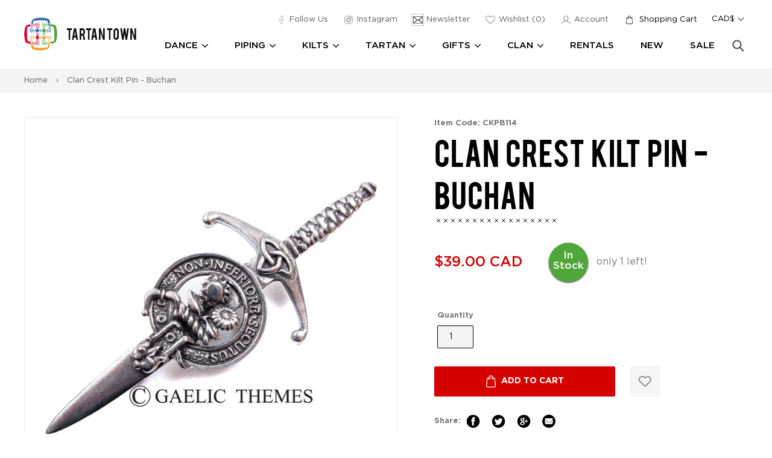

--- FILE ---
content_type: application/javascript; charset=utf-8
request_url: https://cdn.trialfire.com/tf.stage1.js
body_size: 44385
content:
/* Copyright (c) 2013-2025 Trialfire Inc. All rights reserved. */
(()=>{function D(e){return void 0!==m[e]}function L(){$.call(this),this._isInvalid=!0}function M(e){return""==e&&L.call(this),e.toLowerCase()}function U(e){var t=e.charCodeAt(0);return 32<t&&t<127&&-1==[34,35,60,62,63,96].indexOf(t)?e:encodeURIComponent(e)}function r(e,t,r){function n(e){f.push(e)}var i,a,s=t||"scheme start",o=0,u="",c=!1,l=!1,f=[];e:for(;(e[o-1]!=y||0==o)&&!this._isInvalid;){var d=e[o];switch(s){case"scheme start":if(!d||!F.test(d)){if(t){n("Invalid scheme.");break e}u="",s="no scheme";continue}u+=d.toLowerCase(),s="scheme";break;case"scheme":if(d&&j.test(d))u+=d.toLowerCase();else{if(":"!=d){if(t){if(y==d)break e;n("Code point not allowed in scheme: "+d);break e}u="",o=0,s="no scheme";continue}if(this._scheme=u,u="",t)break e;D(this._scheme)&&(this._isRelative=!0),s="file"==this._scheme?"relative":this._isRelative&&r&&r._scheme==this._scheme?"relative or authority":this._isRelative?"authority first slash":"scheme data"}break;case"scheme data":"?"==d?(this._query="?",s="query"):"#"==d?(this._fragment="#",s="fragment"):y!=d&&"\t"!=d&&"\n"!=d&&"\r"!=d&&(this._schemeData+=U(d));break;case"no scheme":if(r&&D(r._scheme)){s="relative";continue}n("Missing scheme."),L.call(this);break;case"relative or authority":if("/"!=d||"/"!=e[o+1]){n("Expected /, got: "+d),s="relative";continue}s="authority ignore slashes";break;case"relative":if(this._isRelative=!0,"file"!=this._scheme&&(this._scheme=r._scheme),y==d){this._host=r._host,this._port=r._port,this._path=r._path.slice(),this._query=r._query,this._username=r._username,this._password=r._password;break e}if("/"==d||"\\"==d)"\\"==d&&n("\\ is an invalid code point."),s="relative slash";else if("?"==d)this._host=r._host,this._port=r._port,this._path=r._path.slice(),this._query="?",this._username=r._username,this._password=r._password,s="query";else{if("#"!=d){var h=e[o+1],p=e[o+2];("file"!=this._scheme||!F.test(d)||":"!=h&&"|"!=h||y!=p&&"/"!=p&&"\\"!=p&&"?"!=p&&"#"!=p)&&(this._host=r._host,this._port=r._port,this._username=r._username,this._password=r._password,this._path=r._path.slice(),this._path.pop()),s="relative path";continue}this._host=r._host,this._port=r._port,this._path=r._path.slice(),this._query=r._query,this._fragment="#",this._username=r._username,this._password=r._password,s="fragment"}break;case"relative slash":if("/"!=d&&"\\"!=d){"file"!=this._scheme&&(this._host=r._host,this._port=r._port,this._username=r._username,this._password=r._password),s="relative path";continue}"\\"==d&&n("\\ is an invalid code point."),s="file"==this._scheme?"file host":"authority ignore slashes";break;case"authority first slash":if("/"!=d){n("Expected '/', got: "+d),s="authority ignore slashes";continue}s="authority second slash";break;case"authority second slash":if(s="authority ignore slashes","/"==d)break;n("Expected '/', got: "+d);continue;case"authority ignore slashes":if("/"!=d&&"\\"!=d){s="authority";continue}n("Expected authority, got: "+d);break;case"authority":if("@"==d){c&&(n("@ already seen."),u+="%40");for(var c=!0,g=0;g<u.length;g++){var v=u[g];"\t"==v||"\n"==v||"\r"==v?n("Invalid whitespace in authority."):":"==v&&null===this._password?this._password="":(v=U(v),null!==this._password?this._password+=v:this._username+=v)}u=""}else{if(y==d||"/"==d||"\\"==d||"?"==d||"#"==d){o-=u.length,u="",s="host";continue}u+=d}break;case"file host":if(y==d||"/"==d||"\\"==d||"?"==d||"#"==d){s=2!=u.length||!F.test(u[0])||":"!=u[1]&&"|"!=u[1]?(0==u.length||(this._host=M.call(this,u),u=""),"relative path start"):"relative path";continue}"\t"==d||"\n"==d||"\r"==d?n("Invalid whitespace in file host."):u+=d;break;case"host":case"hostname":if(":"!=d||l){if(y==d||"/"==d||"\\"==d||"?"==d||"#"==d){if(this._host=M.call(this,u),u="",s="relative path start",t)break e;continue}"\t"!=d&&"\n"!=d&&"\r"!=d?("["==d?l=!0:"]"==d&&(l=!1),u+=d):n("Invalid code point in host/hostname: "+d)}else if(this._host=M.call(this,u),u="",s="port","hostname"==t)break e;break;case"port":if(/[0-9]/.test(d))u+=d;else{if(y==d||"/"==d||"\\"==d||"?"==d||"#"==d||t){if(""!=u&&((h=parseInt(u,10))!=m[this._scheme]&&(this._port=h+""),u=""),t)break e;s="relative path start";continue}"\t"==d||"\n"==d||"\r"==d?n("Invalid code point in port: "+d):L.call(this)}break;case"relative path start":if("\\"==d&&n("'\\' not allowed in path."),s="relative path","/"!=d&&"\\"!=d)continue;break;case"relative path":y!=d&&"/"!=d&&"\\"!=d&&(t||"?"!=d&&"#"!=d)?"\t"!=d&&"\n"!=d&&"\r"!=d&&(u+=U(d)):("\\"==d&&n("\\ not allowed in relative path."),".."==(u=(p=z[u.toLowerCase()])?p:u)?(this._path.pop(),"/"!=d&&"\\"!=d&&this._path.push("")):"."==u&&"/"!=d&&"\\"!=d?this._path.push(""):"."!=u&&("file"==this._scheme&&0==this._path.length&&2==u.length&&F.test(u[0])&&"|"==u[1]&&(u=u[0]+":"),this._path.push(u)),u="","?"==d?(this._query="?",s="query"):"#"==d&&(this._fragment="#",s="fragment"));break;case"query":t||"#"!=d?y!=d&&"\t"!=d&&"\n"!=d&&"\r"!=d&&(this._query+=(a=void 0,32<(a=(i=d).charCodeAt(0))&&a<127&&-1==[34,35,60,62,96].indexOf(a)?i:encodeURIComponent(i))):(this._fragment="#",s="fragment");break;case"fragment":y!=d&&"\t"!=d&&"\n"!=d&&"\r"!=d&&(this._fragment+=d)}o++}}function $(){this._scheme="",this._schemeData="",this._username="",this._password=null,this._host="",this._port="",this._path=[],this._query="",this._fragment="",this._isInvalid=!1,this._isRelative=!1}function V(e,t){void 0===t||t instanceof V||(t=new V(String(t))),this._url=e,$.call(this);e=e.replace(/^[ \t\r\n\f]+|[ \t\r\n\f]+$/g,"");r.call(this,e,null,t)}var m,z,y,F,j,X,H,W,a,J,K,o,Y,Q,G,Z,ee,te,re,n,ne,u,ie,ae,se,c,s,oe,l,ue,ce,le,f,i,d,fe,h,p,de,he,g,v,pe,ge,ve,me,ye,we,_e,Te,be,Ie,ke,Ee,xe,Ce,Se,Pe,Ne,Ae,w,Be,Re,qe,_,Oe,De,Le,Me,Ue,T,$e,Ve,ze,Fe,je,Xe,He,We,Je,b,Ke,Ye,Qe,Ge,I,k,E,x,Ze,C,et,tt,rt,nt,it,S,at,st,P,ot,ut,N,A,ct,e,B,lt,ft,dt,ht,R,pt,gt,vt,mt,yt,wt,_t,Tt;function bt(e){return Trialfire.config.cookieDomain?";domain="+Trialfire.config.cookieDomain:-1===e.search(/^(localhost|(\d{1,3}\.\d{1,3}\.\d{1,3}\.\d{1,3}))$/i)?";domain=."+e.split(".").slice(-2).join("."):""}function It(e){if(null===e||"object"!=typeof e)return e;var t,r=new e.constructor;for(t in e)e.hasOwnProperty(t)&&(r[t]=It(e[t]));return r}function kt(e){if(H.object(e)){for(var t in e)if(e.hasOwnProperty(t))return!1;return!0}}function Et(t){return function(e){e?t.$flushing=!0:delete t.$flushing}}function xt(t,r){return function(){t.setFlushing(!1);var e={request:t,buffer:r,removeRequest:!0};o("request",t.id,"success"),r.dispatchEvent("success",e),e.removeRequest&&a.removeRequest(r,t),t.callback&&t.callback(null,e)}}function Ct(r,n){return function(e){r.setFlushing(!1);var t={err:e,request:r,buffer:n,removeRequest:!1};o("request",r.id,"error"),n.dispatchEvent("error",t),t.removeRequest&&a.removeRequest(n,r),r.callback&&r.callback(e,t)}}function St(e){var t,r;if(e){for(t in r=[],e)e.hasOwnProperty(t)&&null!=e[t]&&r.push(encodeURIComponent(t)+"="+encodeURIComponent(e[t]));r=r.join("&")}else r="";return r}function Pt(e){var t=function e(t){return t instanceof Element?{tag:t.tagName,type:t.type}:t&&t.virtualTarget?t.virtualTarget instanceof Element?e(t.virtualTarget):{tag:t.virtualTarget,type:t.event.htmlAttributes.type}:null}(e);if(t)switch(t.tag){case"INPUT":return!!~["text","email","url","search","number","tel","phone"].indexOf(t.type);case"TEXTAREA":return!0}return!1}function Nt(e){return!!(e instanceof Element&&"SELECT"===e.tagName)}function At(e){return!!(e instanceof Element&&"INPUT"===e.tagName&&"radio"===e.type)}function Bt(e){return!!(e instanceof Element&&"INPUT"===e.tagName&&"checkbox"===e.type)}function Rt(e){return!(!(e instanceof Element)||!e.getAttribute("contenteditable")&&""!==e.getAttribute("contenteditable"))}function qt(e){return Pt(e)?e.value:Nt(e)?0<=e.selectedIndex?e.options[e.selectedIndex].text:null:Rt(e)?e.textContent:""}function Ot(e){return{target:e,type:"field_input",fieldValue:qt(e)}}function Dt(n){var e=Trialfire.services.html.getYoungestMatchingAncestor(n,function(e){return"FORM"===e.tagName}),t=function(e){var t,r;t=n,-1!==(r=G.indexOf(t))&&qt(t)!==Z[r]&&(Trialfire.services.notify("input-detected",Ot(G[r])),G.splice(r,1),Z.splice(r,1),1)&&i()},i=function(){e&&Trialfire.services.listen.removeEventListener.call(e,"submit",t,!0),Trialfire.services.listen.removeEventListener.call(n,"blur",t,!0)};e&&Trialfire.services.listen.addEventListener.call(e,"submit",t,!0),Trialfire.services.listen.addEventListener.call(n,"blur",t,!0)}function Lt(e){return!!(Pt(e)||Nt(e)||Rt(e))}function Mt(e){return Lt(e=e.target)&&-1===G.indexOf(e)&&(G.push(e),Z.push(qt(e)),Dt(e)),!0}function Ut(e){var t=0,r=(e=>{for(var t=[],r=0,n=e.length;r<e.length;){var i,a=e.charCodeAt(r);$t(a,55296,57343)?!$t(a,56320,57343)&&r!==n-1&&$t(i=e.charCodeAt(r+1),56320,57343)?(r+=1,t.push(65536+((1023&a)<<10)+(1023&i))):t.push(65533):t.push(a),r+=1}return t})(e);this.next=function(){var e;return t>=r.length?ee:(e=r[t],t++,e)}}function $t(e,t,r){return t<=e&&e<=r}function Vt(e){return e<26?e+65:e<52?e+71:e<62?e-4:62===e?43:63===e?47:65}function zt(e){return document.evaluate("normalize-space(.)",e,null,0,null).stringValue.slice(0,Trialfire.config.textContentLimit)}function Ft(e){return e&&e.parentNode&&e!==document.documentElement?Ft(e.parentNode).concat(e.parentNode):[]}function jt(e){return e?"[class~='"+e.replace(/['\\]/g,function(e){return"\\"+e})+"']":""}function Xt(e){return e&&e.tagName?e.tagName.toLowerCase():""}function Ht(t,r){return t.parentNode?[].slice.call(t.parentNode.children).filter(function(e){return Xt(e)===Xt(t)&&(!r||e!==t)}):r?[]:[t]}function Wt(e){var r=Ht(e,!0);return e.classList?[].slice.call(e.classList).filter(function(t){return r.every(function(e){return!!e.classList&&e.classList.contains(t)})}):[]}function Jt(e){var t=Ht(e);return 1<t.length?t.indexOf(e)+1:0}function Kt(e){var t=Xt(e);return e===document.documentElement||e===document.body||"main"===t?t:e&&"function"==typeof e.getAttribute&&"string"==typeof Trialfire.services.html.getElementId(e)?"[id='"+Trialfire.services.html.getElementId(e).replace(/[\\']/g,"\\$&")+"']":""}function Yt(e,t){return!(e&&e instanceof Element&&"string"==typeof t)||"string"!=typeof(e=e.getAttribute(t))?"":"["+t+"='"+e.replace(/['\\]/g,function(e){return"\\"+e})+"']"}function Qt(e,t){var r,n,i;for(t=t||document.body,n=[],r=document.evaluate(e,t,null,0,null);i=r.iterateNext();)n.push(i);return n}function Gt(e){return'[contains(concat(" ", normalize-space(@class), " "), '+Trialfire.services.html.sanitizeXpathString(" "+e+" ")+")]"}function Zt(e,t){var r={};return r.top=Math.max(e.top,t.top),r.right=Math.min(e.right,t.right),r.bottom=Math.min(e.bottom,t.bottom),r.left=Math.max(e.left,t.left),r.width=Math.max(0,r.right-r.left),r.height=Math.max(0,r.bottom-r.top),r}function er(e){var r,t;return e&&e.parentElement&&e.parentElement!==document.documentElement&&e.parentElement!==document.body?(t=getComputedStyle(e),e=(e.offsetParent===document.body?null:e.offsetParent)||e.parentElement,r=getComputedStyle(e),"absolute"===t.position&&"static"===r.position?er(e):"fixed"===t.position?null:["overflowX","overflowY"].some(function(t){return["hidden","scroll"].some(function(e){return r[t]===e})})?e:er(e)):null}function tr(e){return e&&0<e.bottom&&0<e.right&&e.top<(window.innerHeight||window.clientHeight)&&e.left<(window.innerWidth||window.clientWidth)}function rr(e){return e&&e.children&&e.children.length&&"SELECT"!==e.tagName?[].slice.call(e.children).map(rr).reduce(function(e,t){var r,n,i=e.width&&e.height?t.width&&t.height&&tr(t)?(i=e,r=t,(n={}).top=Math.min(i.top,r.top),n.right=Math.max(i.right,r.right),n.bottom=Math.max(i.bottom,r.bottom),n.left=Math.min(i.left,r.left),n.width=n.right-n.left,n.height=n.bottom-n.top,n):e:t;return i},e.getBoundingClientRect()):e?e.getBoundingClientRect():{}}function nr(e){return Zt(function e(t){t=er(t);return t?Zt(t.getBoundingClientRect(),e(t)):{top:-1/0,left:-1/0,right:1/0,bottom:1/0,width:1/0,height:1/0}}(e),rr(e))}function ir(e){var t;return e instanceof Element?(t=null,!(e=getComputedStyle(e))||"static"===e.position&&null===e.flex||(t=Number(e.zIndex),isNaN(t)&&(t=null)),t):null}function ar(e){var t=null;return((e,t,r)=>{var n;if(!e)return;for(n=null,r||(e=e.parentNode);e;)t(e)&&(n=e),e=e.parentNode})(e,function(e){if(e===document.body||e===document.documentElement)return 1;null!==(e=ir(e))&&(t=e)},!0),t}function sr(e){var t=-1/0;return function e(t,r,n){var i;if(!t||!t.childNodes)return null;n||(t=t.childNodes[0]);for(;t;){if(1===t.nodeType&&r(t))return t;if(i=e(t,r,!1))return i;n||(t=t.nextSibling)}return null}(e,function(e){e=ir(e);null!==e&&t<e&&(t=e)}),t}function or(e,t,r){this.key=e,this.queue=[],this.slots=t||10,this.options=r||{},this.load(),this.trim()}function ur(e){return e}function cr(e){if(!e||!e.id)throw"ElementMatcher must have an ID";this.id=e.id,this.type=e.type,this.selector=e.selector,this.location=e.location,this.pageTitle=e.pageTitle,this.$cutout=e.$cutout||{},this.$annotator=e.$annotator||{}}function lr(e){ae.function(e)&&e()}function fr(e,t){var r=Trialfire.services.storage,n=c.PROPERTIES_KEY,i=null;if((t=t||{}).apiToken&&(i=n+"_"+t.apiToken),0===arguments.length||!e||!Object.keys(e).length)return se.extend(r.get(n,"local")||{},r.get(n,"session")||{},i&&r.get(i,"local")||{},i&&r.get(i,"session")||{});t=t.sessionOnly?"session":"local",i=i||n,n=r.get(i,t)||{},n=se.extend(n,e);n=se.clean(n),r.set(i,n,t)}function dr(e,t,r,n){var i=u.services.notify,a=u.services.util,s=u.modules.capture,o=(ae.function(r)&&(n=r,r=null),ae.function(t)&&(n=t,t=r=null),ae.object(e)&&(r=t,t=e,e=c.getUserId()),u.findCaptureTags({ready:!0,apiTokens:(r=r||{context:{}}).apiTokens}).map(function(e){return{apiToken:e.apiToken,sessionId:e.captureConfig.sessionId}}));o.length&&c.updateUserIdentity(e,t,r)&&i("capture:request",{data:a.clean(s.addTimestamp({eventType:"IDENTIFY",entries:o,userIdUpdated:c.getUserIdUpdated().getTime(),userIdReason:c.getUserIdReason(),context:r.context||{}}),!0),meta:{requestStyle:"jsonEventBatch",stopBuffering:!1,flushRequests:!0,decorateEvent:{properties:!1}},callback:n})}function hr(){var e=Trialfire.services.storage;c.resetIdentity(),e.removeAllStorage(c.PROPERTIES_KEY)}function pr(e,t,r,n){var i=u.services.notify,a=u.services.util,s=u.modules.capture,o=(ae.function(r)&&(n=r,r=null),ae.function(t)&&(n=t,t=r=null),u.findCaptureTags({ready:!0,apiTokens:(r=r||{context:{}}).apiTokens}).map(function(e){return{apiToken:e.apiToken,sessionId:e.captureConfig.sessionId}}));o.length&&i("capture:request",{data:a.clean(s.addTimestamp({eventType:"TRACK",entries:o,eventName:e,properties:t,context:r.context||{}}),!0),meta:{requestStyle:"jsonEventBatch",stopBuffering:"Completed Order"===e,flushRequests:!0},callback:n})}function gr(){document.cookie=u.config.optOutCookieName+"=1; expires=Fri, 14 Jun 2999 07:00:00 GMT",Trialfire.destroy(!0)}function q(e,t){this.idVersion=e.idVersion||1,this.visitorId=e.visitorId||null,this.userId=e.userId||null,this.userIdUpdated=e.userIdUpdated||new Date(0),this.userIdReason=e.userIdReason||null,this.traits=t||{}}function vr(e,t){return e&&e.substr(0,t||1024)}Trialfire.vendor.pako=function n(i,a,s){function o(r,e){if(!a[r]){if(!i[r]){var t="function"==typeof require&&require;if(!e&&t)return t(r,!0);if(u)return u(r,!0);throw new Error("Cannot find module '"+r+"'")}e=a[r]={exports:{}};i[r][0].call(e.exports,function(e){var t=i[r][1][e];return o(t||e)},e,e.exports,n,i,a,s)}return a[r].exports}for(var u="function"==typeof require&&require,e=0;e<s.length;e++)o(s[e]);return o}({1:[function(e,t,r){function n(e){if(this.options=o.assign({level:-1,method:8,chunkSize:16384,windowBits:15,memLevel:8,strategy:0},e||{}),(e=this.options).raw&&0<e.windowBits?e.windowBits=-e.windowBits:e.gzip&&0<e.windowBits&&e.windowBits<16&&(e.windowBits+=16),this.err=0,this.msg="",this.ended=!1,this.chunks=[],this.strm=new a,0!==(e=s.deflateInit2(this.strm,e.level,e.method,e.windowBits,e.memLevel,e.strategy)))throw new Error(i[e])}var s=e("./zlib/deflate.js"),o=e("./zlib/utils"),i=e("./zlib/messages"),a=e("./zlib/zstream");function u(e,t){t=new n(t);if(t.push(e,!0),t.err)throw t.msg;return t.result}n.prototype.push=function(e,t){var r,n,i=this.strm,a=this.options.chunkSize;if(this.ended)return!1;n=t===~~t?t:!0===t?4:0,i.next_in=e,i.next_in_index=0,i.avail_in=i.next_in.length,i.next_out=new o.Buf8(a);do{if(i.avail_out=this.options.chunkSize,i.next_out_index=0,1!==(r=s.deflate(i,n))&&0!==r)return this.onEnd(r),!(this.ended=!0)}while(i.next_out_index&&(this.onData(o.shrinkBuf(i.next_out,i.next_out_index)),0<i.avail_in||0===i.avail_out)&&(i.next_out=new o.Buf8(this.options.chunkSize)),0<i.avail_in||0===i.avail_out);return 4!==n||(r=s.deflateEnd(this.strm),this.onEnd(r),this.ended=!0,0===r)},n.prototype.onData=function(e){this.chunks.push(e)},n.prototype.onEnd=function(e){0===e&&(this.result=o.flattenChunks(this.chunks)),this.chunks=[],this.err=e,this.msg=this.strm.msg},r.Deflate=n,r.deflate=u,r.deflateRaw=function(e,t){return(t=t||{}).raw=!0,u(e,t)},r.gzip=function(e,t){return(t=t||{}).gzip=!0,u(e,t)}},{"./zlib/deflate.js":4,"./zlib/messages":5,"./zlib/utils":7,"./zlib/zstream":8}],2:[function(e,t,r){t.exports=function(e,t,r,n){for(var i=65535&e|0,a=e>>>16&65535|0,s=0;0!==r;){for(r-=s=2e3<r?2e3:r;a=a+(i=i+t[n++]|0)|0,--s;);i%=65521,a%=65521}return i|a<<16|0}},{}],3:[function(e,t,r){var o=(()=>{for(var e=[],t=0;t<256;t++){for(var r=t,n=0;n<8;n++)r=1&r?3988292384^r>>>1:r>>>1;e[t]=r}return e})();t.exports=function(e,t,r,n){var i=o,a=n+r;e^=-1;for(var s=n;s<a;s++)e=e>>>8^i[255&(e^t[s])];return-1^e}},{}],4:[function(e,D,t){var f=e("./utils"),o=e("./trees"),d=e("./adler32"),h=e("./crc32"),L=e("./messages"),u=0,c=4,a=0,l=-2,M=-1,U=4,$=2,p=8,V=9,r=286,z=30,F=19,j=2*r+1,X=15,g=3,v=258,m=v+g+1,s=42,y=113,w=1,_=2,T=3,b=4;function I(e,t){return e.msg=L[t],t}function k(e){return(e<<1)-(4<e?9:0)}function E(e){for(var t=e.length;--t;)e[t]=0}function x(e){var t=e.state,r=t.pending;0!==(r=e.avail_out<r?e.avail_out:r)&&(f.arraySet(e.next_out,t.pending_buf,t.pending_out,r,e.next_out_index),e.next_out_index+=r,t.pending_out+=r,e.total_out+=r,e.avail_out-=r,t.pending-=r,0===t.pending)&&(t.pending_out=0)}function C(e,t){o._tr_flush_block(e,0<=e.block_start?e.block_start:-1,e.strstart-e.block_start,t),e.block_start=e.strstart,x(e.strm)}function S(e,t){e.pending_buf[e.pending++]=t}function P(e,t){e.pending_buf[e.pending++]=t>>>8&255,e.pending_buf[e.pending++]=255&t}function N(e,t){var r,n,i=e.max_chain_length,a=e.strstart,s=e.prev_length,o=e.nice_match,u=e.w_size-m<e.strstart?e.strstart-(e.w_size-m):0,c=e.window,l=e.w_mask,f=e.prev,d=e.strstart+v,h=c[a+s-1],p=c[a+s];e.good_match<=e.prev_length&&(i>>=2),e.lookahead<o&&(o=e.lookahead);do{if(c[(r=t)+s]===p&&c[r+s-1]===h&&c[r]===c[a]&&c[++r]===c[a+1]){for(a+=2,r++;c[++a]===c[++r]&&c[++a]===c[++r]&&c[++a]===c[++r]&&c[++a]===c[++r]&&c[++a]===c[++r]&&c[++a]===c[++r]&&c[++a]===c[++r]&&c[++a]===c[++r]&&a<d;);if(n=v-(d-a),a=d-v,s<n){if(e.match_start=t,o<=(s=n))break;h=c[a+s-1],p=c[a+s]}}}while((t=f[t&l])>u&&0!=--i);return s<=e.lookahead?s:e.lookahead}function A(e){var t,r,n,i,a,s,o,u,c,l=e.w_size;do{if(u=e.window_size-e.lookahead-e.strstart,l+(l-m)<=e.strstart){for(f.arraySet(e.window,e.window,l,l,0),e.match_start-=l,e.strstart-=l,e.block_start-=l,t=r=e.hash_size;n=e.head[--t],e.head[t]=l<=n?n-l:0,--r;);for(t=r=l;n=e.prev[--t],e.prev[t]=l<=n?n-l:0,--r;);u+=l}if(0===e.strm.avail_in)break;if(s=e.window,o=e.strstart+e.lookahead,u=u,c=void 0,c=(a=e.strm).avail_in,r=0===(c=u<c?u:c)?0:(a.avail_in-=c,f.arraySet(s,a.next_in,a.next_in_index,c,o),1===a.state.wrap?a.adler=d(a.adler,s,c,o):2===a.state.wrap&&(a.adler=h(a.adler,s,c,o)),a.next_in_index+=c,a.total_in+=c,c),e.lookahead+=r,g<=e.lookahead+e.insert)for(i=e.strstart-e.insert,e.ins_h=e.window[i],e.ins_h=(e.ins_h<<e.hash_shift^e.window[i+1])&e.hash_mask;e.insert&&(e.ins_h=(e.ins_h<<e.hash_shift^e.window[i+g-1])&e.hash_mask,e.prev[i&e.w_mask]=e.head[e.ins_h],e.head[e.ins_h]=i,i++,e.insert--,!(e.lookahead+e.insert<g)););}while(e.lookahead<m&&0!==e.strm.avail_in)}function n(e,t){for(var r,n;;){if(e.lookahead<m){if(A(e),e.lookahead<m&&t===u)return w;if(0===e.lookahead)break}if(r=0,g<=e.lookahead&&(e.ins_h=(e.ins_h<<e.hash_shift^e.window[e.strstart+g-1])&e.hash_mask,r=e.prev[e.strstart&e.w_mask]=e.head[e.ins_h],e.head[e.ins_h]=e.strstart),0!==r&&e.strstart-r<=e.w_size-m&&(e.match_length=N(e,r)),g<=e.match_length)if(n=o._tr_tally(e,e.strstart-e.match_start,e.match_length-g),e.lookahead-=e.match_length,e.match_length<=e.max_lazy_match&&e.lookahead>=g){for(e.match_length--;e.strstart++,e.ins_h=(e.ins_h<<e.hash_shift^e.window[e.strstart+g-1])&e.hash_mask,r=e.prev[e.strstart&e.w_mask]=e.head[e.ins_h],e.head[e.ins_h]=e.strstart,0!=--e.match_length;);e.strstart++}else e.strstart+=e.match_length,e.match_length=0,e.ins_h=e.window[e.strstart],e.ins_h=(e.ins_h<<e.hash_shift^e.window[e.strstart+1])&e.hash_mask;else n=o._tr_tally(e,0,e.window[e.strstart]),e.lookahead--,e.strstart++;if(n&&(C(e,!1),0===e.strm.avail_out))return w}return e.insert=e.strstart<g-1?e.strstart:g-1,t===c?(C(e,!0),0===e.strm.avail_out?T:b):e.last_lit&&(C(e,!1),0===e.strm.avail_out)?w:_}function i(e,t){for(var r,n,i;;){if(e.lookahead<m){if(A(e),e.lookahead<m&&t===u)return w;if(0===e.lookahead)break}if(r=0,g<=e.lookahead&&(e.ins_h=(e.ins_h<<e.hash_shift^e.window[e.strstart+g-1])&e.hash_mask,r=e.prev[e.strstart&e.w_mask]=e.head[e.ins_h],e.head[e.ins_h]=e.strstart),e.prev_length=e.match_length,e.prev_match=e.match_start,e.match_length=g-1,0!==r&&e.prev_length<e.max_lazy_match&&e.strstart-r<=e.w_size-m&&(e.match_length=N(e,r),e.match_length<=5)&&(1===e.strategy||e.match_length===g&&4096<e.strstart-e.match_start)&&(e.match_length=g-1),g<=e.prev_length&&e.match_length<=e.prev_length){for(i=e.strstart+e.lookahead-g,n=o._tr_tally(e,e.strstart-1-e.prev_match,e.prev_length-g),e.lookahead-=e.prev_length-1,e.prev_length-=2;++e.strstart<=i&&(e.ins_h=(e.ins_h<<e.hash_shift^e.window[e.strstart+g-1])&e.hash_mask,r=e.prev[e.strstart&e.w_mask]=e.head[e.ins_h],e.head[e.ins_h]=e.strstart),0!=--e.prev_length;);if(e.match_available=0,e.match_length=g-1,e.strstart++,n&&(C(e,!1),0===e.strm.avail_out))return w}else if(e.match_available){if((n=o._tr_tally(e,0,e.window[e.strstart-1]))&&C(e,!1),e.strstart++,e.lookahead--,0===e.strm.avail_out)return w}else e.match_available=1,e.strstart++,e.lookahead--}return e.match_available&&(n=o._tr_tally(e,0,e.window[e.strstart-1]),e.match_available=0),e.insert=e.strstart<g-1?e.strstart:g-1,t===c?(C(e,!0),0===e.strm.avail_out?T:b):e.last_lit&&(C(e,!1),0===e.strm.avail_out)?w:_}function B(e,t,r,n,i){this.good_length=e,this.max_lazy=t,this.nice_length=r,this.max_chain=n,this.func=i}var R;function H(){this.strm=null,this.status=0,this.pending_buf=null,this.pending_buf_size=0,this.pending_out=0,this.pending=0,this.wrap=0,this.gzhead=null,this.gzindex=0,this.method=p,this.last_flush=-1,this.w_size=0,this.w_bits=0,this.w_mask=0,this.window=null,this.window_size=0,this.prev=null,this.head=null,this.ins_h=0,this.hash_size=0,this.hash_bits=0,this.hash_mask=0,this.hash_shift=0,this.block_start=0,this.match_length=0,this.prev_match=0,this.match_available=0,this.strstart=0,this.match_start=0,this.lookahead=0,this.prev_length=0,this.max_chain_length=0,this.max_lazy_match=0,this.level=0,this.strategy=0,this.good_match=0,this.nice_match=0,this.dyn_ltree=new f.Buf16(2*j),this.dyn_dtree=new f.Buf16(2*(2*z+1)),this.bl_tree=new f.Buf16(2*(2*F+1)),E(this.dyn_ltree),E(this.dyn_dtree),E(this.bl_tree),this.l_desc=null,this.d_desc=null,this.bl_desc=null,this.bl_count=new f.Buf16(X+1),this.heap=new f.Buf16(2*r+1),E(this.heap),this.heap_len=0,this.heap_max=0,this.depth=new f.Buf16(2*r+1),E(this.depth),this.l_buf=0,this.lit_bufsize=0,this.last_lit=0,this.d_buf=0,this.opt_len=0,this.static_len=0,this.matches=0,this.insert=0,this.bi_buf=0,this.bi_valid=0,this.high_water=0}function q(e){var t,r=(t=e)&&t.state?(t.total_in=t.total_out=0,t.data_type=$,(r=t.state).pending=0,r.pending_out=0,r.wrap<0&&(r.wrap=-r.wrap),r.status=r.wrap?s:y,t.adler=2===r.wrap?0:1,r.last_flush=u,o._tr_init(r),a):I(t,l);return r===a&&((t=e.state).window_size=2*t.w_size,E(t.head),t.max_lazy_match=R[t.level].max_lazy,t.good_match=R[t.level].good_length,t.nice_match=R[t.level].nice_length,t.max_chain_length=R[t.level].max_chain,t.strstart=0,t.block_start=0,t.lookahead=0,t.insert=0,t.match_length=t.prev_length=g-1,t.match_available=0,t.ins_h=0),r}function O(e,t,r,n,i,a){if(!e)return I(e,l);var s=1;if(t===M&&(t=6),n<0?(s=0,n=-n):15<n&&(s=2,n-=16),i<1||V<i||r!==p||n<8||15<n||t<0||9<t||a<0||U<a)return I(e,l);8===n&&(n=9);var o=new H;return(e.state=o).strm=e,o.wrap=s,o.gzhead=null,o.w_bits=n,o.w_size=1<<o.w_bits,o.w_mask=o.w_size-1,o.hash_bits=i+7,o.hash_size=1<<o.hash_bits,o.hash_mask=o.hash_size-1,o.hash_shift=~~((o.hash_bits+g-1)/g),o.window=new f.Buf8(2*o.w_size),o.head=new f.Buf16(o.hash_size),o.prev=new f.Buf16(o.w_size),o.high_water=0,o.lit_bufsize=1<<i+6,o.pending_buf_size=4*o.lit_bufsize,o.pending_buf=new f.Buf8(o.pending_buf_size),o.d_buf=o.lit_bufsize>>1,o.l_buf=3*o.lit_bufsize,o.level=t,o.strategy=a,o.method=r,q(e)}R=[new B(0,0,0,0,function(e,t){var r=65535;for(r>e.pending_buf_size-5&&(r=e.pending_buf_size-5);;){if(e.lookahead<=1){if(A(e),0===e.lookahead&&t===u)return w;if(0===e.lookahead)break}e.strstart+=e.lookahead,e.lookahead=0;var n=e.block_start+r;if((0===e.strstart||e.strstart>=n)&&(e.lookahead=e.strstart-n,e.strstart=n,C(e,!1),0===e.strm.avail_out))return w;if(e.w_size-m<=e.strstart-e.block_start&&(C(e,!1),0===e.strm.avail_out))return w}return e.insert=0,t===c?(C(e,!0),0===e.strm.avail_out?T:b):(e.block_start<e.strstart&&(C(e,!1),e.strm.avail_out),w)}),new B(4,4,8,4,n),new B(4,5,16,8,n),new B(4,6,32,32,n),new B(4,4,16,16,i),new B(8,16,32,32,i),new B(8,16,128,128,i),new B(8,32,128,256,i),new B(32,128,258,1024,i),new B(32,258,258,4096,i)],t.deflateInit=function(e,t){return O(e,t,p,15,8,0)},t.deflateInit2=O,t.deflateReset=q,t.deflate=function(e,t){var r,n;if(!e||!e.state||5<t||t<0)return I(e,l);if(n=e.state,!e.next_out||!e.next_in&&0!==e.avail_in||666===n.status&&t!==c)return I(e,0===e.avail_out?-5:l);if(n.strm=e,r=n.last_flush,n.last_flush=t,n.status===s)if(2===n.wrap){if(e.adler=0,S(n,31),S(n,139),S(n,8),n.gzhead)throw new Error("Custom GZIP headers not supported");S(n,0),S(n,0),S(n,0),S(n,0),S(n,0),S(n,9===n.level?2:2<=n.strategy||n.level<2?4:0),S(n,3),n.status=y}else{var i=p+(n.w_bits-8<<4)<<8;i|=(2<=n.strategy||n.level<2?0:n.level<6?1:6===n.level?2:3)<<6,0!==n.strstart&&(i|=32),i+=31-i%31,n.status=y,P(n,i),0!==n.strstart&&(P(n,e.adler>>>16),P(n,65535&e.adler)),e.adler=1}if(0!==n.pending){if(x(e),0===e.avail_out)return n.last_flush=-1,a}else if(0===e.avail_in&&k(t)<=k(r)&&t!==c)return I(e,-5);if(666===n.status&&0!==e.avail_in)return I(e,-5);if(0!==e.avail_in||0!==n.lookahead||t!==u&&666!==n.status){i=2===n.strategy?((e,t)=>{for(var r;;){if(0===e.lookahead&&(A(e),0===e.lookahead)){if(t===u)return w;break}if(e.match_length=0,r=o._tr_tally(e,0,e.window[e.strstart]),e.lookahead--,e.strstart++,r&&(C(e,!1),0===e.strm.avail_out))return w}return e.insert=0,t===c?(C(e,!0),0===e.strm.avail_out?T:b):e.last_lit&&(C(e,!1),0===e.strm.avail_out)?w:_})(n,t):3===n.strategy?((e,t)=>{for(var r,n,i,a,s=e.window;;){if(e.lookahead<=v){if(A(e),e.lookahead<=v&&t===u)return w;if(0===e.lookahead)break}if(e.match_length=0,g<=e.lookahead&&0<e.strstart&&(n=s[i=e.strstart-1])===s[++i]&&n===s[++i]&&n===s[++i]){for(a=e.strstart+v;n===s[++i]&&n===s[++i]&&n===s[++i]&&n===s[++i]&&n===s[++i]&&n===s[++i]&&n===s[++i]&&n===s[++i]&&i<a;);e.match_length=v-(a-i),e.lookahead<e.match_length&&(e.match_length=e.lookahead)}if(g<=e.match_length?(r=o._tr_tally(e,1,e.match_length-g),e.lookahead-=e.match_length,e.strstart+=e.match_length,e.match_length=0):(r=o._tr_tally(e,0,e.window[e.strstart]),e.lookahead--,e.strstart++),r&&(C(e,!1),0===e.strm.avail_out))return w}return e.insert=0,t===c?(C(e,!0),0===e.strm.avail_out?T:b):e.last_lit&&(C(e,!1),0===e.strm.avail_out)?w:_})(n,t):R[n.level].func(n,t);if(i!==T&&i!==b||(n.status=666),i===w||i===T)return 0===e.avail_out&&(n.last_flush=-1),a;if(i===_&&(1===t?o._tr_align(n):5!==t&&(o._tr_stored_block(n,0,0,!1),3===t)&&(E(n.head),0===n.lookahead)&&(n.strstart=0,n.block_start=0,n.insert=0),x(e),0===e.avail_out))return n.last_flush=-1,a}return t!==c||!(n.wrap<=0)&&(2===n.wrap?(S(n,255&e.adler),S(n,e.adler>>8&255),S(n,e.adler>>16&255),S(n,e.adler>>24&255),S(n,255&e.total_in),S(n,e.total_in>>8&255),S(n,e.total_in>>16&255),S(n,e.total_in>>24&255)):(P(n,e.adler>>>16),P(n,65535&e.adler)),x(e),0<n.wrap&&(n.wrap=-n.wrap),0!==n.pending)?a:1},t.deflateEnd=function(e){var t=e.state.status;return t!==s&&69!==t&&73!==t&&91!==t&&103!==t&&t!==y&&666!==t?I(e,l):(e.state=null,t===y?I(e,-3):a)},t.deflateInfo="pako deflate (from Nodeca project)"},{"./adler32":2,"./crc32":3,"./messages":5,"./trees":6,"./utils":7}],5:[function(e,t,r){t.exports={2:"need dictionary",1:"stream end",0:"","-1":"file error","-2":"stream error","-3":"data error","-4":"insufficient memory","-5":"buffer error","-6":"incompatible version"}},{}],6:[function(r,a,e){var s=r("./utils"),l=0,f=1;function t(e){for(var t=e.length;--t;)e[t]=0}function o(e,t){this.dyn_tree=e,this.max_code=0,this.stat_desc=t}var u,c,d,h=29,p=256,g=p+1+h,v=30,m=19,E=2*g+1,x=15,n=16,U=7,y=256,w=16,_=17,T=18,b=[0,0,0,0,0,0,0,0,1,1,1,1,2,2,2,2,3,3,3,3,4,4,4,4,5,5,5,5,0],I=[0,0,0,0,1,1,2,2,3,3,4,4,5,5,6,6,7,7,8,8,9,9,10,10,11,11,12,12,13,13],$=[0,0,0,0,0,0,0,0,0,0,0,0,0,0,0,0,2,3,7],k=[16,17,18,0,8,7,9,6,10,5,11,4,12,3,13,2,14,1,15],C=new Array(2*(g+2)),S=(t(C),new Array(2*v)),P=(t(S),new Array(512)),N=(t(P),new Array(256)),A=(t(N),new Array(h)),B=(t(A),new Array(v)),R=(t(B),function(e,t,r,n,i){this.static_tree=e,this.extra_bits=t,this.extra_base=r,this.elems=n,this.max_length=i,this.has_stree=e&&e.length});function q(e){return e<256?P[e]:P[256+(e>>>7)]}function i(e,t){e.pending_buf[e.pending++]=255&t,e.pending_buf[e.pending++]=t>>>8&255}function O(e,t,r){e.bi_valid>n-r?(e.bi_buf|=t<<e.bi_valid&65535,i(e,e.bi_buf),e.bi_buf=t>>n-e.bi_valid,e.bi_valid+=r-n):(e.bi_buf|=t<<e.bi_valid&65535,e.bi_valid+=r)}function D(e,t,r){O(e,r[2*t],r[2*t+1])}function V(e,t){for(var r=0;r|=1&e,e>>>=1,r<<=1,0<--t;);return r>>>1}function z(e,t,r){for(var n,i=new Array(x+1),a=0,s=1;s<=x;s++)i[s]=a=a+r[s-1]<<1;for(n=0;n<=t;n++){var o=e[2*n+1];0!==o&&(e[2*n]=V(i[o]++,o))}}function F(e){for(var t=0;t<g;t++)e.dyn_ltree[2*t]=0;for(t=0;t<v;t++)e.dyn_dtree[2*t]=0;for(t=0;t<m;t++)e.bl_tree[2*t]=0;e.dyn_ltree[2*y]=1,e.opt_len=e.static_len=0,e.last_lit=e.matches=0}function j(e){8<e.bi_valid?i(e,e.bi_buf):0<e.bi_valid&&(e.pending_buf[e.pending++]=e.bi_buf),e.bi_buf=0,e.bi_valid=0}function X(e,t,r,n){var i=2*t,a=2*r;return e[i]<e[a]||e[i]===e[a]&&n[t]<=n[r]}function L(e,t,r){for(var n=e.heap[r],i=r<<1;i<=e.heap_len&&(i<e.heap_len&&X(t,e.heap[i+1],e.heap[i],e.depth)&&i++,!X(t,n,e.heap[i],e.depth));)e.heap[r]=e.heap[i],r=i,i<<=1;e.heap[r]=n}function H(e,t,r){var n,i,a,s,o=0;if(0!==e.last_lit)for(;n=e.pending_buf[e.d_buf+2*o]<<8|e.pending_buf[e.d_buf+2*o+1],i=e.pending_buf[e.l_buf+o],o++,0==n?D(e,i,t):(D(e,(a=N[i])+p+1,t),0!==(s=b[a])&&O(e,i-=A[a],s),D(e,a=q(--n),r),0!==(s=I[a])&&O(e,n-=B[a],s)),o<e.last_lit;);D(e,y,t)}function M(e,t){var r,n,i,a=t.dyn_tree,s=t.stat_desc.static_tree,o=t.stat_desc.has_stree,u=t.stat_desc.elems,c=-1;for(e.heap_len=0,e.heap_max=E,r=0;r<u;r++)0!==a[2*r]?(e.heap[++e.heap_len]=c=r,e.depth[r]=0):a[2*r+1]=0;for(;e.heap_len<2;)a[2*(i=e.heap[++e.heap_len]=c<2?++c:0)]=1,e.depth[i]=0,e.opt_len--,o&&(e.static_len-=s[2*i+1]);for(t.max_code=c,r=e.heap_len>>1;1<=r;r--)L(e,a,r);for(i=u;r=e.heap[1],e.heap[1]=e.heap[e.heap_len--],L(e,a,1),n=e.heap[1],e.heap[--e.heap_max]=r,e.heap[--e.heap_max]=n,a[2*i]=a[2*r]+a[2*n],e.depth[i]=(e.depth[r]>=e.depth[n]?e.depth[r]:e.depth[n])+1,a[2*r+1]=a[2*n+1]=i,e.heap[1]=i++,L(e,a,1),2<=e.heap_len;);e.heap[--e.heap_max]=e.heap[1];for(var l,f,d,h,p,g=e,v=t.dyn_tree,m=t.max_code,y=t.stat_desc.static_tree,w=t.stat_desc.has_stree,_=t.stat_desc.extra_bits,T=t.stat_desc.extra_base,b=t.stat_desc.max_length,I=0,k=0;k<=x;k++)g.bl_count[k]=0;for(v[2*g.heap[g.heap_max]+1]=0,l=g.heap_max+1;l<E;l++)b<(k=v[2*v[2*(f=g.heap[l])+1]+1]+1)&&(k=b,I++),v[2*f+1]=k,m<f||(g.bl_count[k]++,h=0,T<=f&&(h=_[f-T]),p=v[2*f],g.opt_len+=p*(k+h),w&&(g.static_len+=p*(y[2*f+1]+h)));if(0!==I){do{for(k=b-1;0===g.bl_count[k];)k--}while(g.bl_count[k]--,g.bl_count[k+1]+=2,g.bl_count[b]--,0<(I-=2));for(k=b;0!==k;k--)for(f=g.bl_count[k];0!==f;)m<(d=g.heap[--l])||(v[2*d+1]!==k&&(g.opt_len+=(k-v[2*d+1])*v[2*d],v[2*d+1]=k),f--)}z(a,c,e.bl_count)}function W(e,t,r){var n,i,a=-1,s=t[1],o=0,u=7,c=4;for(0===s&&(u=138,c=3),t[2*(r+1)+1]=65535,n=0;n<=r;n++)i=s,s=t[2*(n+1)+1],++o<u&&i===s||(o<c?e.bl_tree[2*i]+=o:0!==i?(i!==a&&e.bl_tree[2*i]++,e.bl_tree[2*w]++):o<=10?e.bl_tree[2*_]++:e.bl_tree[2*T]++,a=i,c=(o=0)===s?(u=138,3):i===s?(u=6,3):(u=7,4))}function J(e,t,r){var n,i,a=-1,s=t[1],o=0,u=7,c=4;for(0===s&&(u=138,c=3),n=0;n<=r;n++)if(i=s,s=t[2*(n+1)+1],!(++o<u&&i===s)){if(o<c)for(;D(e,i,e.bl_tree),0!=--o;);else 0!==i?(i!==a&&(D(e,i,e.bl_tree),o--),D(e,w,e.bl_tree),O(e,o-3,2)):o<=10?(D(e,_,e.bl_tree),O(e,o-3,3)):(D(e,T,e.bl_tree),O(e,o-11,7));a=i,c=(o=0)===s?(u=138,3):i===s?(u=6,3):(u=7,4)}}var K=!1;function Y(e,t,r,n){O(e,0+(n?1:0),3),n=t,t=r,r=!0,j(e=e),r&&(i(e,t),i(e,~t)),s.arraySet(e.pending_buf,e.window,n,t,e.pending),e.pending+=t}e._tr_init=function(e){if(!K){for(var t,r,n,i=new Array(x+1),a=0,s=0;s<h-1;s++)for(A[s]=a,t=0;t<1<<b[s];t++)N[a++]=s;for(N[a-1]=s,s=n=0;s<16;s++)for(B[s]=n,t=0;t<1<<I[s];t++)P[n++]=s;for(n>>=7;s<v;s++)for(B[s]=n<<7,t=0;t<1<<I[s]-7;t++)P[256+n++]=s;for(r=0;r<=x;r++)i[r]=0;for(t=0;t<=143;)C[2*t+1]=8,t++,i[8]++;for(;t<=255;)C[2*t+1]=9,t++,i[9]++;for(;t<=279;)C[2*t+1]=7,t++,i[7]++;for(;t<=287;)C[2*t+1]=8,t++,i[8]++;for(z(C,g+1,i),t=0;t<v;t++)S[2*t+1]=5,S[2*t]=V(t,5);u=new R(C,b,p+1,g,x),c=new R(S,I,0,v,x),d=new R(new Array(0),$,0,m,U),K=!0}e.l_desc=new o(e.dyn_ltree,u),e.d_desc=new o(e.dyn_dtree,c),e.bl_desc=new o(e.bl_tree,d),e.bi_buf=0,e.bi_valid=0,F(e)},e._tr_stored_block=Y,e._tr_flush_block=function(e,t,r,n){var i,a,s=0;if(0<e.level?(2===e.strm.data_type&&(e.strm.data_type=(e=>{for(var t=4093624447,r=0;r<=31;r++,t>>>=1)if(1&t&&0!==e.dyn_ltree[2*r])return l;if(0!==e.dyn_ltree[18]||0!==e.dyn_ltree[20]||0!==e.dyn_ltree[26])return f;for(r=32;r<p;r++)if(0!==e.dyn_ltree[2*r])return f;return l})(e)),M(e,e.l_desc),M(e,e.d_desc),s=(e=>{var t;for(W(e,e.dyn_ltree,e.l_desc.max_code),W(e,e.dyn_dtree,e.d_desc.max_code),M(e,e.bl_desc),t=m-1;3<=t&&0===e.bl_tree[2*k[t]+1];t--);return e.opt_len+=3*(t+1)+5+5+4,t})(e),(a=e.static_len+3+7>>>3)<=(i=e.opt_len+3+7>>>3)&&(i=a)):i=a=r+5,r+4<=i&&-1!==t)Y(e,t,r,n);else if(4===e.strategy||a===i)O(e,2+(n?1:0),3),H(e,C,S);else{O(e,4+(n?1:0),3);var o,u=e,t=e.l_desc.max_code+1,r=e.d_desc.max_code+1,c=s+1;for(O(u,t-257,5),O(u,r-1,5),O(u,c-4,4),o=0;o<c;o++)O(u,u.bl_tree[2*k[o]+1],3);J(u,u.dyn_ltree,t-1),J(u,u.dyn_dtree,r-1),H(e,e.dyn_ltree,e.dyn_dtree)}F(e),n&&j(e)},e._tr_tally=function(e,t,r){return e.pending_buf[e.d_buf+2*e.last_lit]=t>>>8&255,e.pending_buf[e.d_buf+2*e.last_lit+1]=255&t,e.pending_buf[e.l_buf+e.last_lit]=255&r,e.last_lit++,0===t?e.dyn_ltree[2*r]++:(e.matches++,t--,e.dyn_ltree[2*(N[r]+p+1)]++,e.dyn_dtree[2*q(t)]++),e.last_lit===e.lit_bufsize-1},e._tr_align=function(e){O(e,2,3),D(e,y,C),16===(e=e).bi_valid?(i(e,e.bi_buf),e.bi_buf=0,e.bi_valid=0):8<=e.bi_valid&&(e.pending_buf[e.pending++]=255&e.bi_buf,e.bi_buf>>=8,e.bi_valid-=8)}},{"./utils":7}],7:[function(e,t,r){var n="undefined"!=typeof Uint8Array&&"undefined"!=typeof Uint16Array&&"undefined"!=typeof Int32Array,i=(r.assign=function(e){for(var t=Array.prototype.slice.call(arguments,1);t.length;){var r=t.shift();if(r){if("object"!=typeof r)throw new TypeError(r+"must be non-object");for(var n in r)r.hasOwnProperty(n)&&(e[n]=r[n])}}return e},r.shrinkBuf=function(e,t){if(e.length!==t){if(e.subarray)return e.subarray(0,t);e.length=t}return e},{arraySet:function(e,t,r,n,i){if(t.subarray)e.set(t.subarray(r,r+n),i);else for(var a=0;a<n;a++)e[i+a]=t[r+a]},flattenChunks:function(e){for(var t,r,n,i=0,a=0,s=e.length;a<s;a++)i+=e[a].length;for(n=new Uint8Array(i),a=t=0,s=e.length;a<s;a++)r=e[a],n.set(r,t),t+=r.length;return n}}),a={arraySet:function(e,t,r,n,i){for(var a=0;a<n;a++)e[i+a]=t[r+a]},flattenChunks:function(e){return[].concat.apply([],e)}};r.setTyped=function(e){e?(r.Buf8=Uint8Array,r.Buf16=Uint16Array,r.Buf32=Int32Array,r.assign(r,i)):(r.Buf8=Array,r.Buf16=Array,r.Buf32=Array,r.assign(r,a))},r.setTyped(n)},{}],8:[function(e,t,r){t.exports=function(){this.next_in=null,this.next_in_index=0,this.avail_in=0,this.total_in=0,this.next_out=null,this.next_out_index=0,this.avail_out=0,this.total_out=0,this.msg="",this.state=null,this.data_type=2,this.adler=0}},{}]},{},[1])(1),function(){function e(e){return function(){return this[e]}}function n(e){return function(){return e}}var s=this;function D(e){var t=typeof e;if("object"==t){if(!e)return"null";if(e instanceof Array)return"array";if(e instanceof Object)return t;var r=Object.prototype.toString.call(e);if("[object Window]"==r)return"object";if("[object Array]"==r||"number"==typeof e.length&&void 0!==e.splice&&void 0!==e.propertyIsEnumerable&&!e.propertyIsEnumerable("splice"))return"array";if("[object Function]"==r||void 0!==e.call&&void 0!==e.propertyIsEnumerable&&!e.propertyIsEnumerable("call"))return"function"}else if("function"==t&&void 0===e.call)return"object";return t}function c(e){return"string"==typeof e}function L(e,t,r){return e.call.apply(e.bind,arguments)}function M(t,r,e){var n;if(t)return 2<arguments.length?(n=Array.prototype.slice.call(arguments,2),function(){var e=Array.prototype.slice.call(arguments);return Array.prototype.unshift.apply(e,n),t.apply(r,e)}):function(){return t.apply(r,arguments)};throw Error()}function U(e,t,r){return(U=Function.prototype.bind&&-1!=Function.prototype.bind.toString().indexOf("native code")?L:M).apply(null,arguments)}function t(e){var n=I;function t(){}t.prototype=n.prototype,e.u=n.prototype,e.prototype=new t,e.t=function(e,t,r){return n.prototype[t].apply(e,Array.prototype.slice.call(arguments,2))}}function f(e,t,r){this.a=e,this.b=t||1,this.d=r||1}function $(e,t){return e<t?-1:t<e?1:0}Function.prototype.bind=Function.prototype.bind||function(e,t){var r;return 1<arguments.length?((r=Array.prototype.slice.call(arguments,1)).unshift(this,e),U.apply(null,r)):U(this,e)};var r,i=Array.prototype,V=i.indexOf?function(e,t,r){return i.indexOf.call(e,t,r)}:function(e,t,r){if(r=null==r?0:r<0?Math.max(0,e.length+r):r,c(e))return c(t)&&1==t.length?e.indexOf(t,r):-1;for(;r<e.length;r++)if(r in e&&e[r]===t)return r;return-1},u=i.forEach?function(e,t,r){i.forEach.call(e,t,r)}:function(e,t,r){for(var n=e.length,i=c(e)?e.split(""):e,a=0;a<n;a++)a in i&&t.call(r,i[a],a,e)},z=i.filter?function(e,t,r){return i.filter.call(e,t,r)}:function(e,t,r){for(var n,i=e.length,a=[],s=0,o=c(e)?e.split(""):e,u=0;u<i;u++)u in o&&(n=o[u],t.call(r,n,u,e))&&(a[s++]=n);return a},a=i.reduce?function(e,t,r,n){return n&&(t=U(t,n)),i.reduce.call(e,t,r)}:function(r,n,e,i){var a=e;return u(r,function(e,t){a=n.call(i,a,e,t,r)}),a},F=i.some?function(e,t,r){return i.some.call(e,t,r)}:function(e,t,r){for(var n=e.length,i=c(e)?e.split(""):e,a=0;a<n;a++)if(a in i&&t.call(r,i[a],a,e))return!0;return!1};e:{var j=s.navigator;if(j){j=j.userAgent;if(j){r=j;break e}}r=""}function o(e){return-1!=r.indexOf(e)}var X=o("Opera")||o("OPR"),l=o("Trident")||o("MSIE"),H=o("Gecko")&&-1==r.toLowerCase().indexOf("webkit")&&!(o("Trident")||o("MSIE")),W=-1!=r.toLowerCase().indexOf("webkit");function J(){var e=s.document;return e?e.documentMode:void 0}h="";var d,h,K=X&&s.opera?"function"==D(h=s.opera.version)?h():h:(H?d=/rv\:([^\);]+)(\)|;)/:l?d=/\b(?:MSIE|rv)[: ]([^\);]+)(\)|;)/:W&&(d=/WebKit\/(\S+)/),d&&(h=(h=d.exec(r))?h[1]:""),l&&(d=J())>parseFloat(h)?String(d):h),Y={};function Q(e){if(!Y[e]){for(var t=0,r=String(K).replace(/^[\s\xa0]+|[\s\xa0]+$/g,"").split("."),n=String(e).replace(/^[\s\xa0]+|[\s\xa0]+$/g,"").split("."),i=Math.max(r.length,n.length),a=0;0==t&&a<i;a++){var s=r[a]||"",o=n[a]||"",u=RegExp("(\\d*)(\\D*)","g"),c=RegExp("(\\d*)(\\D*)","g");do{var l=u.exec(s)||["","",""],f=c.exec(o)||["","",""]}while((0!=l[0].length||0!=f[0].length)&&0==(t=$(0==l[1].length?0:parseInt(l[1],10),0==f[1].length?0:parseInt(f[1],10))||$(0==l[2].length,0==f[2].length)||$(l[2],f[2])))}Y[e]=0<=t}}var X=s.document,G=X&&l?J()||("CSS1Compat"==X.compatMode?parseInt(K,10):5):void 0,p=l&&!(l&&9<=G),Z=l&&!(l&&8<=G);function ee(e,t,r,n){this.a=e,this.nodeName=r,this.nodeValue=n,this.nodeType=2,this.parentNode=this.ownerElement=t}function te(e,t){var r=Z&&"href"==t.nodeName?e.getAttribute(t.nodeName,2):t.nodeValue;return new ee(t,e,t.nodeName,r)}function re(e){this.b=e,this.a=0}var ne=RegExp("\\$?(?:(?![0-9-])[\\w-]+:)?(?![0-9-])[\\w-]+|\\/\\/|\\.\\.|::|\\d+(?:\\.\\d*)?|\\.\\d+|\"[^\"]*\"|'[^']*'|[!<>]=|\\s+|.","g"),ie=/^\s/;function g(e,t){return e.b[e.a+(t||0)]}function v(e){return e.b[e.a++]}function ae(e){return e.b.length<=e.a}function se(e,t){if(e.contains&&1==t.nodeType)return e==t||e.contains(t);if(void 0!==e.compareDocumentPosition)return e==t||Boolean(16&e.compareDocumentPosition(t));for(;t&&e!=t;)t=t.parentNode;return t==e}function oe(e,t){if(e==t)return 0;if(e.compareDocumentPosition)return 2&e.compareDocumentPosition(t)?1:-1;if(l&&!(l&&9<=G)){if(9==e.nodeType)return-1;if(9==t.nodeType)return 1}var r,n,i,a;return"sourceIndex"in e||e.parentNode&&"sourceIndex"in e.parentNode?(r=1==e.nodeType,n=1==t.nodeType,r&&n?e.sourceIndex-t.sourceIndex:(i=e.parentNode)==(a=t.parentNode)?ce(e,t):!r&&se(i,t)?-1*ue(e,t):!n&&se(a,e)?ue(t,e):(r?e:i).sourceIndex-(n?t:a).sourceIndex):((r=(n=9==e.nodeType?e:e.ownerDocument||e.document).createRange()).selectNode(e),r.collapse(!0),(n=n.createRange()).selectNode(t),n.collapse(!0),r.compareBoundaryPoints(s.Range.START_TO_END,n))}function ue(e,t){var r=e.parentNode;if(r==t)return-1;for(var n=t;n.parentNode!=r;)n=n.parentNode;return ce(n,e)}function ce(e,t){for(var r=t;r=r.previousSibling;)if(r==e)return-1;return 1}function m(e){var t=null;if("string"!=typeof(t=1==(r=e.nodeType)?null==(t=null==(t=e.textContent)?e.innerText:t)?"":t:t))if(p&&"title"==e.nodeName.toLowerCase()&&1==r)t=e.text;else if(9==r||1==r){e=9==r?e.documentElement:e.firstChild;for(var r=0,n=[],t="";e;){for(;1!=e.nodeType&&(t+=e.nodeValue),p&&"title"==e.nodeName.toLowerCase()&&(t+=e.text),e=(n[r++]=e).firstChild;);for(;r&&!(e=n[--r].nextSibling););}}else t=e.nodeValue;return""+t}function y(e,t,r){if(null===t)return!0;try{if(!e.getAttribute)return!1}catch(e){return!1}return Z&&"class"==t&&(t="className"),null==r?!!e.getAttribute(t):e.getAttribute(t,2)==r}function le(e,t,r,n,i){return(p?function(e,t,r,n,i){if(e instanceof N||8==e.b||r&&null===e.b){var a=t.all;if(!a)return i;if("*"!=(e=he(e))&&!(a=t.getElementsByTagName(e)))return i;if(r){for(var s=[],o=0;t=a[o++];)y(t,r,n)&&s.push(t);a=s}for(o=0;t=a[o++];)"*"==e&&"!"==t.tagName||_(i,t)}else de(e,t,r,n,i);return i}:function(t,e,r,n,i){return e.getElementsByName&&n&&"name"==r&&!l?(e=e.getElementsByName(n),u(e,function(e){t.a(e)&&_(i,e)})):e.getElementsByClassName&&n&&"class"==r?(e=e.getElementsByClassName(n),u(e,function(e){e.className==n&&t.a(e)&&_(i,e)})):t instanceof P?de(t,e,r,n,i):e.getElementsByTagName&&(e=e.getElementsByTagName(t.d()),u(e,function(e){y(e,r,n)&&_(i,e)})),i}).call(null,e,t,c(r)?r:null,c(n)?n:null,i||new w)}function fe(e,t,r,n,i){for(t=t.firstChild;t;t=t.nextSibling)y(t,r,n)&&e.a(t)&&_(i,t);return i}function de(e,t,r,n,i){for(t=t.firstChild;t;t=t.nextSibling)y(t,r,n)&&e.a(t)&&_(i,t),de(e,t,r,n,i)}function he(e){if(e instanceof P){if(8==e.b)return"!";if(null===e.b)return"*"}return e.d()}function w(){this.b=this.a=null,this.i=0}function pe(e){this.d=e,this.a=this.b=null}function ge(e,t){if(!e.a)return t;if(t.a){for(var r=e.a,n=t.a,i=null,a=null,s=0;r&&n;){var a=r.d,o=n.d;a==o||a instanceof ee&&o instanceof ee&&a.a==o.a?(r=(a=r).a,n=n.a):0<oe(r.d,n.d)?n=(a=n).a:r=(a=r).a,(a.b=i)?i.a=a:e.a=a,i=a,s++}for(a=r||n;a;)a.b=i,s++,a=(i=i.a=a).a;e.b=i,e.i=s}return e}function ve(e,t){t=new pe(t);t.a=e.a,e.b?e.a.b=t:e.a=e.b=t,e.a=t,e.i++}function _(e,t){t=new pe(t);t.b=e.b,e.a?e.b.a=t:e.a=e.b=t,e.b=t,e.i++}function me(e){return(e=e.a)?e.d:null}function ye(e){return(e=me(e))?m(e):""}function T(e,t){return new we(e,!!t)}function we(e,t){this.d=e,this.b=(this.c=t)?e.b:e.a,this.a=null}function b(e){var t,r=e.b;return null==r?null:(t=e.a=r,e.b=e.c?r.b:r.a,t.d)}function _e(e){switch(e.nodeType){case 1:return function(t){var r=Array.prototype.slice.call(arguments,1);return function(){var e=r.slice();return e.push.apply(e,arguments),t.apply(this,e)}}(be,e);case 9:return _e(e.documentElement);case 11:case 10:case 6:case 12:return Te;default:return e.parentNode?_e(e.parentNode):Te}}function Te(){return null}function be(e,t){var r;return e.prefix==t?e.namespaceURI||"http://www.w3.org/1999/xhtml":(r=e.getAttributeNode("xmlns:"+t))&&r.specified?r.value||null:e.parentNode&&9!=e.parentNode.nodeType?be(e.parentNode,t):null}function I(e){this.g=e,this.b=this.f=!1,this.d=null}function k(e){return"\n  "+e.toString().split("\n").join("\n  ")}function Ie(e,t){e.f=t}function ke(e,t){e.b=t}function E(e,t){e=e.a(t);return e instanceof w?+ye(e):+e}function x(e,t){e=e.a(t);return e instanceof w?ye(e):""+e}function Ee(e,t){e=e.a(t);return e instanceof w?!!e.i:!!e}function xe(e,t,r){I.call(this,e.g),this.c=e,this.e=t,this.j=r,this.f=t.f||r.f,this.b=t.b||r.b,this.c==Ne&&(r.b||r.f||4==r.g||0==r.g||!t.d?t.b||t.f||4==t.g||0==t.g||!r.d||(this.d={name:r.d.name,l:t}):this.d={name:t.d.name,l:r})}function Ce(e,t,r,n,i){var a;if(t=t.a(n),r=r.a(n),t instanceof w&&r instanceof w){for(n=b(i=T(t));n;n=b(i))for(a=b(t=T(r));a;a=b(t))if(e(m(n),m(a)))return!0;return!1}if(t instanceof w||r instanceof w){for(t instanceof w?i=t:(i=r,r=t),t=typeof r,n=b(i=T(i));n;n=b(i)){switch(t){case"number":n=+m(n);break;case"boolean":n=!!m(n);break;case"string":n=m(n);break;default:throw Error("Illegal primitive type for comparison.")}if(e(n,r))return!0}return!1}return i?"boolean"==typeof t||"boolean"==typeof r?e(!!t,!!r):"number"==typeof t||"number"==typeof r?e(+t,+r):e(t,r):e(+t,+r)}function Se(e,t,r,n){this.a=e,this.p=t,this.g=r,this.k=n}!H&&!l||l&&9<=G||H&&Q("1.9.1"),l&&Q("9"),t(xe),xe.prototype.a=function(e){return this.c.k(this.e,this.j,e)},xe.prototype.toString=function(){return"Binary Expression: "+this.c+k(this.e)+k(this.j)},Se.prototype.toString=e("a");var Pe={};function C(e,t,r,n){if(Pe.hasOwnProperty(e))throw Error("Binary operator already created: "+e);return e=new Se(e,t,r,n),Pe[e.toString()]=e}C("div",6,1,function(e,t,r){return E(e,r)/E(t,r)}),C("mod",6,1,function(e,t,r){return E(e,r)%E(t,r)}),C("*",6,1,function(e,t,r){return E(e,r)*E(t,r)}),C("+",5,1,function(e,t,r){return E(e,r)+E(t,r)}),C("-",5,1,function(e,t,r){return E(e,r)-E(t,r)}),C("<",4,2,function(e,t,r){return Ce(function(e,t){return e<t},e,t,r)}),C(">",4,2,function(e,t,r){return Ce(function(e,t){return t<e},e,t,r)}),C("<=",4,2,function(e,t,r){return Ce(function(e,t){return e<=t},e,t,r)}),C(">=",4,2,function(e,t,r){return Ce(function(e,t){return t<=e},e,t,r)});var Ne=C("=",3,2,function(e,t,r){return Ce(function(e,t){return e==t},e,t,r,!0)});function Ae(e,t){if(t.a.length&&4!=e.g)throw Error("Primary expression must evaluate to nodeset if filter has predicate(s).");I.call(this,e.g),this.c=e,this.e=t,this.f=e.f,this.b=e.b}function Be(r,e){if(e.length<r.o)throw Error("Function "+r.h+" expects at least"+r.o+" arguments, "+e.length+" given");if(null!==r.n&&e.length>r.n)throw Error("Function "+r.h+" expects at most "+r.n+" arguments, "+e.length+" given");r.s&&u(e,function(e,t){if(4!=e.g)throw Error("Argument "+t+" to function "+r.h+" is not of type Nodeset: "+e)}),I.call(this,r.g),this.e=r,this.c=e,Ie(this,r.f||F(e,function(e){return e.f})),ke(this,r.r&&!e.length||r.q&&!!e.length||F(e,function(e){return e.b}))}function Re(e,t,r,n,i,a,s,o,u){this.h=e,this.g=t,this.f=r,this.r=n,this.q=i,this.k=a,this.o=s,this.n=void 0!==o?o:s,this.s=!!u}C("!=",3,2,function(e,t,r){return Ce(function(e,t){return e!=t},e,t,r,!0)}),C("and",2,2,function(e,t,r){return Ee(e,r)&&Ee(t,r)}),C("or",1,2,function(e,t,r){return Ee(e,r)||Ee(t,r)}),t(Ae),Ae.prototype.a=function(e){return e=this.c.a(e),Fe(this.e,e)},Ae.prototype.toString=function(){return"Filter:"+k(this.c)+k(this.e)},t(Be),Be.prototype.a=function(e){return this.e.k.apply(null,function(){return i.concat.apply(i,arguments)}(e,this.c))},Be.prototype.toString=function(){var e,t="Function: "+this.e;return this.c.length&&(e=a(this.c,function(e,t){return e+k(t)},"Arguments:"),t+=k(e)),t},Re.prototype.toString=e("h");var qe={};function S(e,t,r,n,i,a,s,o){if(qe.hasOwnProperty(e))throw Error("Function already created: "+e+".");qe[e]=new Re(e,t,r,n,!1,i,a,s,o)}function P(e,t){switch(this.e=e,this.c=void 0!==t?t:null,this.b=null,e){case"comment":this.b=8;break;case"text":this.b=3;break;case"processing-instruction":this.b=7;break;case"node":break;default:throw Error("Unexpected argument")}}function Oe(e){return"comment"==e||"text"==e||"processing-instruction"==e||"node"==e}function De(e){I.call(this,3),this.c=e.substring(1,e.length-1)}function N(e,t){this.h=e.toLowerCase(),this.c=t?t.toLowerCase():"http://www.w3.org/1999/xhtml"}function Le(e){I.call(this,1),this.c=e}function Me(e,t){I.call(this,e.g),this.e=e,this.c=t,this.f=e.f,this.b=e.b,1!=this.c.length||(t=this.c[0]).m||t.c!=He||"*"!=(t=t.j).d()&&(this.d={name:t.d(),l:null})}function Ue(){I.call(this,4)}function $e(){I.call(this,4)}function Ve(e){return"/"==e||"//"==e}function ze(e,t){this.a=e,this.b=!!t}function Fe(e,t,r){for(r=r||0;r<e.a.length;r++)for(var n=e.a[r],i=T(t),a=t.i,s=0;u=b(i);s++){var o=e.b?a-s:s+1;if("number"==typeof(u=n.a(new f(u,o,a))))o=o==u;else if("string"==typeof u||"boolean"==typeof u)o=!!u;else{if(!(u instanceof w))throw Error("Predicate.evaluate returned an unexpected type.");o=0<u.i}if(!o){var u=(o=i).d;if(!(l=o.a))throw Error("Next must be called at least once before remove.");var c=l.b,l=l.a;c?c.a=l:u.a=l,l?l.b=c:u.b=c,u.i--,o.a=null}}return t}function A(e,t,r,n){I.call(this,4),this.c=e,this.j=t,this.e=r||new ze([]),this.m=!!n,t=0<(t=this.e).a.length?t.a[0].d:null,e.b&&t&&(e=t.name,e=p?e.toLowerCase():e,this.d={name:e,l:t.l});e:{for(e=this.e,t=0;t<e.a.length;t++)if((r=e.a[t]).f||1==r.g||0==r.g){e=!0;break e}e=!1}this.f=e}function je(e,t,r,n){this.h=e,this.d=t,this.a=r,this.b=n}S("boolean",2,!1,!1,function(e,t){return Ee(t,e)},1),S("ceiling",1,!1,!1,function(e,t){return Math.ceil(E(t,e))},1),S("concat",3,!1,!1,function(r,e){var t=function(e,t,r){return arguments.length<=2?i.slice.call(e,t):i.slice.call(e,t,r)}(arguments,1);return a(t,function(e,t){return e+x(t,r)},"")},2,null),S("contains",2,!1,!1,function(e,t,r){return t=x(t,e),e=x(r,e),-1!=t.indexOf(e)},2),S("count",1,!1,!1,function(e,t){return t.a(e).i},1,1,!0),S("false",2,!1,!1,n(!1),0),S("floor",1,!1,!1,function(e,t){return Math.floor(E(t,e))},1),S("id",4,!1,!1,function(e,t){function r(t){if(p){var e=o.all[t];if(e){if(e.nodeType&&t==e.id)return e;if(e.length){var r=e;var n=function(e){return t==e.id};e:{for(var i=r.length,a=c(r)?r.split(""):r,s=0;s<i;s++)if(s in a&&n.call(void 0,a[s],s,r)){i=s;break e}i=-1}return i<0?null:c(r)?r.charAt(i):r[i];return}}return null}return o.getElementById(t)}var o=9==(n=e.a).nodeType?n:n.ownerDocument,n=x(t,e).split(/\s+/),i=[],a=(u(n,function(e){!(e=r(e))||0<=V(i,e)||i.push(e)}),i.sort(oe),new w);return u(i,function(e){_(a,e)}),a},1),S("lang",2,!1,!1,n(!1),1),S("last",1,!0,!1,function(e){if(1!=arguments.length)throw Error("Function last expects ()");return e.d},0),S("local-name",3,!1,!0,function(e,t){t=t?me(t.a(e)):e.a;return t?t.localName||t.nodeName.toLowerCase():""},0,1,!0),S("name",3,!1,!0,function(e,t){t=t?me(t.a(e)):e.a;return t?t.nodeName.toLowerCase():""},0,1,!0),S("namespace-uri",3,!0,!1,n(""),0,1,!0),S("normalize-space",3,!1,!0,function(e,t){return(t?x(t,e):m(e.a)).replace(/[\s\xa0]+/g," ").replace(/^\s+|\s+$/g,"")},0,1),S("not",2,!1,!1,function(e,t){return!Ee(t,e)},1),S("number",1,!1,!0,function(e,t){return t?E(t,e):+m(e.a)},0,1),S("position",1,!0,!1,function(e){return e.b},0),S("round",1,!1,!1,function(e,t){return Math.round(E(t,e))},1),S("starts-with",2,!1,!1,function(e,t,r){return t=x(t,e),e=x(r,e),0==t.lastIndexOf(e,0)},2),S("string",3,!1,!0,function(e,t){return t?x(t,e):m(e.a)},0,1),S("string-length",1,!1,!0,function(e,t){return(t?x(t,e):m(e.a)).length},0,1),S("substring",3,!1,!1,function(e,t,r,n){if(r=E(r,e),isNaN(r)||1/0==r||-1/0==r)return"";if(n=n?E(n,e):1/0,isNaN(n)||-1/0===n)return"";r=Math.round(r)-1;var i=Math.max(r,0);return e=x(t,e),1/0==n?e.substring(i):(t=Math.round(n),e.substring(i,r+t))},2,3),S("substring-after",3,!1,!1,function(e,t,r){return t=x(t,e),e=x(r,e),-1==(r=t.indexOf(e))?"":t.substring(r+e.length)},2),S("substring-before",3,!1,!1,function(e,t,r){return t=x(t,e),e=x(r,e),-1==(e=t.indexOf(e))?"":t.substring(0,e)},2),S("sum",1,!1,!1,function(e,t){for(var r=T(t.a(e)),n=0,i=b(r);i;i=b(r))n+=+m(i);return n},1,1,!0),S("translate",3,!1,!1,function(e,t,r,n){t=x(t,e),r=x(r,e);var i=x(n,e);for(e=[],n=0;n<r.length;n++){var a=r.charAt(n);a in e||(e[a]=i.charAt(n))}for(r="",n=0;n<t.length;n++)r+=(a=t.charAt(n))in e?e[a]:a;return r},3),S("true",2,!1,!1,n(!0),0),P.prototype.a=function(e){return null===this.b||this.b==e.nodeType},P.prototype.d=e("e"),P.prototype.toString=function(){var e="Kind Test: "+this.e;return null!==this.c&&(e+=k(this.c)),e},t(De),De.prototype.a=e("c"),De.prototype.toString=function(){return"Literal: "+this.c},N.prototype.a=function(e){var t=e.nodeType;return!(1!=t&&2!=t||"*"!=this.h&&this.h!=e.nodeName.toLowerCase()||this.c!=(e.namespaceURI?e.namespaceURI.toLowerCase():"http://www.w3.org/1999/xhtml"))},N.prototype.d=e("h"),N.prototype.toString=function(){return"Name Test: "+("http://www.w3.org/1999/xhtml"==this.c?"":this.c+":")+this.h},t(Le),Le.prototype.a=e("c"),Le.prototype.toString=function(){return"Number: "+this.c},t(Me),t(Ue),Ue.prototype.a=function(e){var t=new w;return 9==(e=e.a).nodeType?_(t,e):_(t,e.ownerDocument),t},Ue.prototype.toString=n("Root Helper Expression"),t($e),$e.prototype.a=function(e){var t=new w;return _(t,e.a),t},$e.prototype.toString=n("Context Helper Expression"),Me.prototype.a=function(e){var t=this.e.a(e);if(!(t instanceof w))throw Error("Filter expression must evaluate to nodeset.");for(var r=0,n=(e=this.c).length;r<n&&t.i;r++){var i,a=e[r],s=T(t,a.c.a);if(a.f||a.c!=Ke)if(a.f||a.c!=Qe)for(i=b(s),t=a.a(new f(i));null!=(i=b(s));)t=ge(t,i=a.a(new f(i)));else i=b(s),t=a.a(new f(i));else{for(i=b(s);(t=b(s))&&(!i.contains||i.contains(t))&&8&t.compareDocumentPosition(i);i=t);t=a.a(new f(i))}}return t},Me.prototype.toString=function(){var e,t="Path Expression:"+k(this.e);return this.c.length&&(e=a(this.c,function(e,t){return e+k(t)},"Steps:"),t+=k(e)),t},ze.prototype.toString=function(){return a(this.a,function(e,t){return e+k(t)},"Predicates:")},t(A),A.prototype.a=function(e){var t=e.a,r=null,n=null,i=null,a=0;if((r=this.d)&&(n=r.name,i=r.l?x(r.l,e):null,a=1),this.m)if(this.f||this.c!=We)if(t=b(e=T(new A(Je,new P("node")).a(e))))for(r=this.k(t,n,i,a);null!=(t=b(e));)r=ge(r,this.k(t,n,i,a));else r=new w;else r=le(this.j,t,n,i),r=Fe(this.e,r,a);else r=this.k(e.a,n,i,a);return r},A.prototype.k=function(e,t,r,n){return e=this.c.d(this.j,e,t,r),Fe(this.e,e,n)},A.prototype.toString=function(){var e,t="Step:"+k("Operator: "+(this.m?"//":"/"));return this.c.h&&(t+=k("Axis: "+this.c)),t+=k(this.j),this.e.a.length&&(e=a(this.e.a,function(e,t){return e+k(t)},"Predicates:"),t+=k(e)),t},je.prototype.toString=e("h");var Xe={};function B(e,t,r,n){if(Xe.hasOwnProperty(e))throw Error("Axis already created: "+e);return t=new je(e,t,r,!!n),Xe[e]=t}B("ancestor",function(e,t){for(var r=new w,n=t;n=n.parentNode;)e.a(n)&&ve(r,n);return r},!0),B("ancestor-or-self",function(e,t){for(var r=new w,n=t;e.a(n)&&ve(r,n),n=n.parentNode;);return r},!0);var He=B("attribute",function(e,t){var r=new w;if("style"==(a=e.d())&&t.style&&p)_(r,new ee(t.style,t,"style",t.style.cssText));else{var n=t.attributes;if(n)if(e instanceof P&&null===e.b||"*"==a)for(var i,a=0;i=n[a];a++)p?i.nodeValue&&_(r,te(t,i)):_(r,i);else(i=n.getNamedItem(a))&&(p?i.nodeValue&&_(r,te(t,i)):_(r,i))}return r},!1),We=B("child",function(e,t,r,n,i){return(p?function(e,t,r,n,i){var a,s;return(e instanceof N||8==e.b||r&&null===e.b)&&(a=t.childNodes)?("*"!=(s=he(e))&&!(a=z(a,function(e){return e.tagName&&e.tagName.toLowerCase()==s}))||(r&&(a=z(a,function(e){return y(e,r,n)})),u(a,function(e){"*"==s&&("!"==e.tagName||"*"==s&&1!=e.nodeType)||_(i,e)})),i):fe(e,t,r,n,i)}:fe).call(null,e,t,c(r)?r:null,c(n)?n:null,i||new w)},!1,!0),Je=(B("descendant",le,!1,!0),B("descendant-or-self",function(e,t,r,n){var i=new w;return y(t,r,n)&&e.a(t)&&_(i,t),le(e,t,r,n,i)},!1,!0)),Ke=B("following",function(e,t,r,n){var i=new w;do{for(var a=t;a=a.nextSibling;)y(a,r,n)&&e.a(a)&&_(i,a),i=le(e,a,r,n,i)}while(t=t.parentNode);return i},!1,!0),Ye=(B("following-sibling",function(e,t){for(var r=new w,n=t;n=n.nextSibling;)e.a(n)&&_(r,n);return r},!1),B("namespace",function(){return new w},!1),B("parent",function(e,t){var r=new w;return 9!=t.nodeType&&(2==t.nodeType?_(r,t.ownerElement):e.a(e=t.parentNode)&&_(r,e)),r},!1)),Qe=B("preceding",function(e,t,r,n){for(var i=new w,a=[];a.unshift(t),t=t.parentNode;);for(var s=1,o=a.length;s<o;s++){var u=[];for(t=a[s];t=t.previousSibling;)u.unshift(t);for(var c=0,l=u.length;c<l;c++)y(t=u[c],r,n)&&e.a(t)&&_(i,t),i=le(e,t,r,n,i)}return i},!0,!0),Ge=(B("preceding-sibling",function(e,t){for(var r=new w,n=t;n=n.previousSibling;)e.a(n)&&ve(r,n);return r},!0),B("self",function(e,t){var r=new w;return e.a(t)&&_(r,t),r},!1));function Ze(e){I.call(this,1),this.c=e,this.f=e.f,this.b=e.b}function et(e){I.call(this,4),this.c=e,Ie(this,F(this.c,function(e){return e.f})),ke(this,F(this.c,function(e){return e.b}))}function tt(e,t){this.a=e,this.b=t}function rt(e){for(var t=[];;){R(e,"Missing right hand side of binary expression.");var r=function e(t){if("-"==g(t.a))return v(t.a),new Ze(e(t));var r=ot(t);if("|"!=g(t.a))t=r;else{for(r=[r];"|"==v(t.a);)R(t,"Missing next union location path."),r.push(ot(t));t.a.a--,t=new et(r)}return t}(e),n=v(e.a);if(!n)break;var i=(n=Pe[n]||null)&&n.p;if(!i){e.a.a--;break}for(;t.length&&i<=t[t.length-1].p;)r=new xe(t.pop(),t.pop(),r);t.push(r,n)}for(;t.length;)r=new xe(t.pop(),t.pop(),r);return r}function R(e,t){if(ae(e.a))throw Error(t)}function nt(e,t){e=v(e.a);if(e!=t)throw Error("Bad token, expected: "+t+" got: "+e)}function it(e){if(")"!=(e=v(e.a)))throw Error("Bad token: "+e)}function at(e){if((e=v(e.a)).length<2)throw Error("Unclosed literal string");return new De(e)}function st(e){var t=v(e.a),r=t.indexOf(":");if(-1==r)return new N(t);var n=t.substring(0,r);if(e=e.b(n))return new N(t=t.substr(r+1),e);throw Error("Namespace prefix not declared: "+n)}function ot(e){var t,r,n=[];if(Ve(g(e.a))){if(t=v(e.a),r=g(e.a),"/"==t&&(ae(e.a)||"."!=r&&".."!=r&&"@"!=r&&"*"!=r&&!/(?![0-9])[\w]/.test(r)))return new Ue;r=new Ue,R(e,"Missing next location step."),t=ut(e,t),n.push(t)}else{e:{switch(r=(t=g(e.a)).charAt(0)){case"$":throw Error("Variable reference not allowed in HTML XPath");case"(":v(e.a),t=rt(e),R(e,'unclosed "("'),nt(e,")");break;case'"':case"'":t=at(e);break;default:if(isNaN(+t)){if(Oe(t)||!/(?![0-9])[\w]/.test(r)||"("!=g(e.a,1)){t=null;break e}for(t=v(e.a),t=qe[t]||null,v(e.a),r=[];")"!=g(e.a)&&(R(e,"Missing function argument list."),r.push(rt(e)),","==g(e.a));)v(e.a);R(e,"Unclosed function argument list."),it(e),t=new Be(t,r)}else t=new Le(+v(e.a))}"["==g(e.a)&&(t=new Ae(t,r=new ze(ct(e))))}if(t){if(!Ve(g(e.a)))return t;r=t}else t=ut(e,"/"),r=new $e,n.push(t)}for(;Ve(g(e.a));)t=v(e.a),R(e,"Missing next location step."),t=ut(e,t),n.push(t);return new Me(r,n)}function ut(e,t){var r,n,i;if("/"!=t&&"//"!=t)throw Error('Step op should be "/" or "//"');if("."==g(e.a))return n=new A(Ge,new P("node")),v(e.a),n;if(".."==g(e.a))return n=new A(Ye,new P("node")),v(e.a),n;if("@"==g(e.a))i=He,v(e.a),R(e,"Missing attribute name");else if("::"==g(e.a,1)){if(!/(?![0-9])[\w]/.test(g(e.a).charAt(0)))throw Error("Bad token: "+v(e.a));if(r=v(e.a),!(i=Xe[r]||null))throw Error("No axis with name: "+r);v(e.a),R(e,"Missing node name")}else i=We;if(r=g(e.a),/(?![0-9])[\w]/.test(r.charAt(0)))if("("==g(e.a,1)){if(!Oe(r))throw Error("Invalid node type: "+r);if(!Oe(r=v(e.a)))throw Error("Invalid type name: "+r);nt(e,"("),R(e,"Bad nodetype");var a,s=null;'"'!=(a=g(e.a).charAt(0))&&"'"!=a||(s=at(e)),R(e,"Bad nodetype"),it(e),r=new P(r,s)}else r=st(e);else{if("*"!=r)throw Error("Bad token: "+v(e.a));r=st(e)}return a=new ze(ct(e),i.a),n||new A(i,r,a,"//"==t)}function ct(e){for(var t=[];"["==g(e.a);){v(e.a),R(e,"Missing predicate expression.");var r=rt(e);t.push(r),R(e,"Unclosed predicate expression."),nt(e,"]")}return t}function lt(e,t){if(!e.length)throw Error("Empty XPath expression.");e=(e=>{e=e.match(ne);for(var t=0;t<e.length;t++)ie.test(e[t])&&e.splice(t,1);return new re(e)})(e);if(ae(e))throw Error("Invalid XPath expression.");t?"function"!=D(t)&&(t=U(t.lookupNamespaceURI,t)):t=n(null);var r=rt(new tt(e,t));if(!ae(e))throw Error("Bad token: "+v(e));this.evaluate=function(e,t){return new q(r.a(new f(e)),t)}}function q(e,t){if(0==t)if(e instanceof w)t=4;else if("string"==typeof e)t=2;else if("number"==typeof e)t=1;else{if("boolean"!=typeof e)throw Error("Unexpected evaluation result.");t=3}if(2!=t&&1!=t&&3!=t&&!(e instanceof w))throw Error("value could not be converted to the specified type");switch(this.resultType=t){case 2:this.stringValue=e instanceof w?ye(e):""+e;break;case 1:this.numberValue=e instanceof w?+ye(e):+e;break;case 3:this.booleanValue=e instanceof w?0<e.i:!!e;break;case 4:case 5:case 6:case 7:for(var r=T(e),n=[],i=b(r);i;i=b(r))n.push(i instanceof ee?i.a:i);this.snapshotLength=e.i,this.invalidIteratorState=!1;break;case 8:case 9:r=me(e),this.singleNodeValue=r instanceof ee?r.a:r;break;default:throw Error("Unknown XPathResult type.")}var a=0;this.iterateNext=function(){if(4!=t&&5!=t)throw Error("iterateNext called with wrong result type");return a>=n.length?null:n[a++]},this.snapshotItem=function(e){if(6!=t&&7!=t)throw Error("snapshotItem called with wrong result type");return e>=n.length||e<0?null:n[e]}}function ft(e){this.lookupNamespaceURI=_e(e)}function dt(e){var t=(e=e||s).document;t.evaluate||(e.XPathResult=q,t.evaluate=function(e,t,r,n){return new lt(e,r).evaluate(t,n)},t.createExpression=function(e,t){return new lt(e,t)},t.createNSResolver=function(e){return new ft(e)})}t(Ze),Ze.prototype.a=function(e){return-E(this.c,e)},Ze.prototype.toString=function(){return"Unary Expression: -"+k(this.c)},t(et),et.prototype.a=function(t){var r=new w;return u(this.c,function(e){if(!((e=e.a(t))instanceof w))throw Error("Path expression must evaluate to NodeSet.");r=ge(r,e)}),r},et.prototype.toString=function(){return a(this.c,function(e,t){return e+k(t)},"Union Expression:")},q.ANY_TYPE=0,q.NUMBER_TYPE=1,q.STRING_TYPE=2,q.BOOLEAN_TYPE=3,q.UNORDERED_NODE_ITERATOR_TYPE=4,q.ORDERED_NODE_ITERATOR_TYPE=5,q.UNORDERED_NODE_SNAPSHOT_TYPE=6,q.ORDERED_NODE_SNAPSHOT_TYPE=7,q.ANY_UNORDERED_NODE_TYPE=8,q.FIRST_ORDERED_NODE_TYPE=9;var ht,pt=["wgxpath","install"],O=s;pt[0]in O||!O.execScript||O.execScript("var "+pt[0]);for(;pt.length&&(ht=pt.shift());)pt.length?O=O[ht]||(O[ht]={}):O[ht]=dt}(),wgxpath.install(),Trialfire.vendor.URL=((m=Object.create(null)).ftp=21,m.file=0,m.gopher=70,m.http=80,m.https=443,m.ws=80,m.wss=443,(z=Object.create(null))["%2e"]=".",z[".%2e"]="..",z["%2e."]="..",y=void(z["%2e%2e"]=".."),F=/[a-zA-Z]/,j=/[a-zA-Z0-9\+\-\.]/,V.prototype={toString:function(){return this.href},get href(){var e;return this._isInvalid?this._url:((e="")==this._username&&null==this._password||(e=this._username+(null!=this._password?":"+this._password:"")+"@"),this.protocol+(this._isRelative?"//"+e+this.host:"")+this.pathname+this._query+this._fragment)},set href(e){$.call(this),r.call(this,e)},get protocol(){return this._scheme+":"},set protocol(e){this._isInvalid||r.call(this,e+":","scheme start")},get host(){return this._isInvalid?"":this._port?this._host+":"+this._port:this._host},set host(e){!this._isInvalid&&this._isRelative&&r.call(this,e,"host")},get hostname(){return this._host},set hostname(e){!this._isInvalid&&this._isRelative&&r.call(this,e,"hostname")},get port(){return this._port},set port(e){!this._isInvalid&&this._isRelative&&r.call(this,e,"port")},get pathname(){return this._isInvalid?"":this._isRelative?"/"+this._path.join("/"):this._schemeData},set pathname(e){!this._isInvalid&&this._isRelative&&(this._path=[],r.call(this,e,"relative path start"))},get search(){return this._isInvalid||!this._query||"?"==this._query?"":this._query},set search(e){!this._isInvalid&&this._isRelative&&((this._query="?")==e[0]&&(e=e.slice(1)),r.call(this,e,"query"))},get hash(){return this._isInvalid||!this._fragment||"#"==this._fragment?"":this._fragment},set hash(e){this._isInvalid||((this._fragment="#")==e[0]&&(e=e.slice(1)),r.call(this,e,"fragment"))},get origin(){var e;if(this._isInvalid||!this._scheme)return"";switch(this._scheme){case"data":case"file":case"javascript":case"mailto":return"null"}return(e=this.host)?this._scheme+"://"+e:""}},V),e=window.Trialfire,X=0,e.services.notify.listen("capture:config:before",function(e){X=e.serverTimeOffset}),e.services.uuid={v7:function(){var e=new Uint8Array(16),t=(crypto.getRandomValues(e),BigInt(Date.now()+X));return e[0]=Number(t>>BigInt(40)&BigInt(255)),e[1]=Number(t>>BigInt(32)&BigInt(255)),e[2]=Number(t>>BigInt(24)&BigInt(255)),e[3]=Number(t>>BigInt(16)&BigInt(255)),e[4]=Number(t>>BigInt(8)&BigInt(255)),e[5]=Number(t&BigInt(255)),e[6]=15&e[6]|112,e[8]=63&e[8]|128,[(t=Array.from(e).map(e=>e.toString(16).padStart(2,"0")).join("")).slice(0,8),t.slice(8,12),t.slice(12,16),t.slice(16,20),t.slice(20,32)].join("-")}},Trialfire.services.cookie=Trialfire.services.cookie||(Trialfire.services.is,{cookieDomain:bt,get:function(e){var t=document.cookie+";",r=t.indexOf(e+"=");if(1!==t.length&&~r&&(r=r+(e.length+1))!==(e=t.indexOf(";",r))&&(t=t.substring(r,e)))try{return JSON.parse(t)}catch(e){return t}},set:function(e,t,r){var n;return r&&((n=new Date).setTime(n.getTime()+24*r*60*60*1e3),n=n.toGMTString()),t=JSON.stringify(t),r=window.location.hostname,document.cookie=e+"="+t+";expires="+(n||"")+bt(r)+";path=/"+(Trialfire.secureCookiesOnly?";Secure":""),Trialfire.services.cookie.get(e)===t},remove:function(e){Trialfire.services.cookie.set(e,null,-1)}}),Trialfire.services.is=Trialfire.services.is||{undefined:function(e){return void 0===e},number:function(e){return"number"==typeof e},function:function(e){return"function"==typeof e},object:function(e){return e&&"object"==typeof e},array:function(e){return Array.isArray?Array.isArray(e):"[object Array]"===Object.prototype.toString.call(e)},string:function(e){return"string"==typeof e}},Trialfire.services.util=(H=Trialfire.services.is,{getBody:function e(t){document.body?t(document.body):setTimeout(function(){e(t)},10)},tryJsonParse:function(e){try{return JSON.parse(e)}catch(e){}},inherits:function(e,t){var r;H.function(Object.create)?(e.super_=t,e.prototype=Object.create(t.prototype,{constructor:{value:e,enumerable:!1,writable:!0,configurable:!0}})):(e.super_=t,(r=function(){}).prototype=t.prototype,e.prototype=new r,e.prototype.constructor=e)},extend:function e(){for(var t=[].slice.call(arguments),r={},n=0;n<t.length;n++)for(var i in t[n])t[n][i]&&t[n][i].constructor&&t[n][i].constructor===Object?r[i]=e(r[i],t[n][i]):r[i]=t[n][i];return r},copy:It,clean:function e(t,r){for(var n in t)t[n]instanceof Element||!1!==t[n]&&0!==t[n]&&!t[n]||kt(t[n])?delete t[n]:r&&H.object(t)&&e(t[n],r);return t},camelCase:function(e){return~e.indexOf(" ")&&(e=e.toLowerCase()),(e=/[\W_]/.test(e)?e.replace(/[\W_]+(.|$)/g,function(e,t){return t?" "+t:""}).toLowerCase():e).replace(/\s(\w)/g,function(e,t){return t.toUpperCase()})},filter:function(t,r){return function(e){return e[t]===r}},globMatchesString:function(e,t){var r,n,i=e.split("*"),e=i[0],a=i[i.length-1];if(i.join("").length>t.length)return!1;if(0!==t.indexOf(e))return!1;if(t.lastIndexOf(a)!==t.length-a.length)return!1;for(r=0;void 0!==(n=i.shift());)if(!~(r=t.indexOf(n,r)))return!1;return!0},hasher:function(e){return{value:e||0,previous:0,reset:function(){this.previous=this.value,this.value=e||0},changed:function(){return this.previous!==this.value},hash:function(){return[].slice.call(arguments).map(function(e){this.value=(this.value<<5)-this.value+(Number(e)||0),this.value&=this.value},this),this.value}}},packReduce:function(e,t,r,n){if(1===arguments.length)for(var i in r={},t=e,e=[],t)e.push(i);return H.function(n)||(n=function(e){return e}),e.map(function(e){return[n(e),It(t[e])]}).reduce(function(e,t){var r=t[0],t=t[1];return!1!==t&&!t||(e[r]=t),e},r||{})},getQueryParameter:function(e){return e=e.replace(/[\[]/,"\\[").replace(/[\]]/,"\\]"),null===(e=new RegExp("[\\?&]"+e+"=([^&#]*)").exec(location.search))?null:decodeURIComponent(e[1].replace(/\+/g," "))},isEmptyObject:kt,areEqualShallow:function(e,t){for(var r in e)if(!(r in t)||e[r]!==t[r])return!1;for(r in t)if(!(r in e)||e[r]!==t[r])return!1;return!0},isValidLuhn:function(e){return!(!e||!/^[0-9\-\s]+$/.test(e))&&(e=>{for(var t=e.length,r=t%2,n=0,i=t-1;0<=i;i--){var a=parseInt(e.charAt(i));i%2==r&&(a*=2),9<a&&(a-=9),n+=a}return n%10==0})(e.replace(/\D/g,""))}}),Trialfire.services.request=Trialfire.services.request||(W="_tf_req_",a={},J=0,K={},o=Trialfire.services.logger({name:"request"}),a.newBuffer=function(e){var t=Trialfire.services.request,r=(e.onAddRequest=e.onAddRequest||function(e){return e},e.onFlush=e.onFlush||function(e){return e},{options:e,handlers:{success:[],error:[]},requests:[]});return r.dispatchEvent=t.dispatchBufferEvent.bind(t,r),r.addEventListener=t.addBufferListener.bind(t,r),r.removeEventListener=t.removeBufferListener.bind(t,r),r.request=t.bufferRequest.bind(t,r),r.flush=t.flushBuffer.bind(t,r),r.clear=t.clearBuffer.bind(t,r),r.save=t.saveBuffer.bind(t,r),r.restore=t.restoreBuffer.bind(t,r),K[e.key]=r},a.getBuffer=function(e){return K[e=e||"default"]||a.newBuffer({key:e})},a.dispatchBufferEvent=function(e,t,r){e.handlers[t].forEach(function(e){e(r)})},a.addBufferListener=function(e,t,r){e.handlers[t].push(r)},a.removeBufferListener=function(e,t,r){r=e.handlers[t].indexOf(r);0<=r&&e.handlers[t].splice(r,1)},a.bufferRequest=function(t,e){var r=Trialfire.classes.Promise,e={id:J++,base:e.base||"",query:e.query||{},data:e.data||{},meta:e.meta||{},callback:e.callback};return r.resolve(t.options.onAddRequest(e)).then(function(e){return e.setFlushing=Et(e),e.onSuccess=xt(e,t),e.onError=Ct(e,t),t.requests.push(e),e})},a.removeRequest=function(e,t){o("removing",t.id,"from buffer",e.options.key),e.requests=e.requests.filter(function(e){return e.id!==t.id})},a.flushBuffer=function(e,t){var r;e.requests.length&&(r=e.requests.filter(function(e){return!e.$flushing}),e.options.onFlush(r,e,t).forEach(function(e){e.setFlushing(!0),"jsonPost"===(e.meta&&e.meta.requestStyle)?a.xhrJsonPostRequest(e):a.pixelTagRequest(e)}))},a.clearBuffer=function(e){e.requests.length=0},a.pixelTagRequest=function(e){var t=new Image(1,1);t.onload=e.onSuccess,t.onerror=e.onError,t.src=a.buildRequestUrl(e)},a.xhrJsonPostRequest=function(e){var t=new XMLHttpRequest;t.open("POST",e.base),t.setRequestHeader("Content-Type","application/json;charset=UTF-8"),t.send(a.cleanStringify(e.data)),t.onreadystatechange=function(){4===t.readyState&&(200===t.status||413===t.status?e.onSuccess():e.onError())}},a.manyToManyRequests=function(e,t){var r,n=t.length,i=[];function a(){e.forEach(function(e){e.setFlushing(!0)})}function s(){0===n&&(0===i.length?(o("group",r,"success"),e.forEach(function(e){e.onSuccess()})):(o("group",r,"error"),e.forEach(function(e){e.onError({manyToMany:i})})))}r=e.map(function(e){return e.id}).join(",")+"--\x3e"+t.length,t.forEach(function(e,t){e.setFlushing=a,e.onSuccess=function(){n--,s()},e.onError=function(e){n--,i.push(e),s()}})},a.saveBuffer=function(e){var t=Trialfire.services.storage,r=W+e.options.key;return t.set(r,{version:1,requests:e.requests})?(o("save buffer",e.options.key,"- stored",e.requests.length,"requests"),!0):(o("save buffer",e.options.key,"- error"),!1)},a.restoreBuffer=function(r){var e=Trialfire.services.storage,t=W+r.options.key;try{var n=e.get(t);n?1!==n.version?o("restore buffer",r.options.key,"- version mismatch",1,"!=",n.version):(r.requests=n.requests.map(function(e,t){return e.$stored=!0,e.id=t+"s",e.setFlushing=Et(e),e.onSuccess=xt(e,r),e.onError=Ct(e,r),e.setFlushing(!1),e}),o("restored buffer",r.options.key,"- found",r.requests.length,"requests")):o("restore buffer",r.options.key,"- empty")}catch(e){o("restore buffer",r.options.key,"- failed",e)}e.remove(t)},a.buildQueryString=function(e){var t,r=[];for(t in e.query)e.query.hasOwnProperty(t)&&r.push(window.encodeURIComponent(t)+"="+window.encodeURIComponent(e.query[t]));return r.length?"?"+r.join("&"):""},a.buildRequestUrl=function(e){return e.base+a.buildQueryString(e)},a.cleanStringify=function(e){return JSON.stringify(e,function(e,t){if("$"!==e[0]&&""!==t&&null!==t){if("object"==typeof t){if(!(e=>{for(var t in e)if(e.hasOwnProperty(t))return 1})(t))return;if("number"==typeof t.length&&0===t.length)return}return t}})},a.sliceString=function(e,t){for(var r=[],n=0,i=e.length;n<i;n+=t)r.push(e.slice(n,t+n));return r},a.compressAndEncode=function(e){return e=a.cleanStringify(e),e=Trialfire.services.encoding.utf8GetBytes(e),e=Trialfire.vendor.pako.deflate(e,{level:9}),Trialfire.services.encoding.base64Encode(e)},a.splitPixelTagRequest=function(r,n){var e=2e3-(r.base.length+n.length+20),t=a.compressAndEncode(r.data),i=a.sliceString(t,e);return i.map(function(e,t){return{base:r.base,query:{m:n,n:i.length,s:t,p:e}}})},a),Trialfire.services.http=(Y=window.Trialfire.services.logger({name:"http"}),{serializeAsQueryParameters:St,loadScript:function(i,a){return new Trialfire.classes.Promise(function(e,t){var r=a?St(a):"",n=Trialfire.createScriptElement();n.src=i+(r.length?"?"+r:""),n.onload=function(){e(n),n.parentNode.removeChild(n)},n.onerror=function(){t(n),n.parentNode.removeChild(n)},function e(t){var r=document.head||document.body;r?t(r):setTimeout(function(){e(t)},10)}(function(e){e.appendChild(n)})}).catch(function(e){throw Y("script at",i,"could not be loaded",e),e})},urlParts:function(e){var t=document.createElement("a");return t.href=e,{host:t.host,hostname:t.hostname,hash:t.hash,href:t.href,pathname:t.pathname,port:t.port,protocol:t.protocol,search:t.search}},parseQueryString:function(e){var t,r,n,i,a;if("string"!=typeof e)return{};if(!(e=e.replace(/^[\s\uFEFF\xA0]+|[\s\uFEFF\xA0]+$/g,"").replace(/^(\?|#|&)/,"")))return{};for(n={},i=e.split("&"),t=0;t<i.length;++t)i[t]=i[t].split("="),r=window.decodeURIComponent(i[t][0]),a=void 0===i[t][1]?null:window.decodeURIComponent(i[t][1]),n[r]=a;return n}}),Trialfire.services.input=Trialfire.services.input||(Q=!1,G=[],Z=[],{isTextInput:Pt,isSelectInput:Nt,isRadioInput:At,isCheckboxInput:Bt,isContentEditable:Rt,getInputType:function(e){return Pt(e)?"text":Nt(e)?"select":At(e)?"radio":Bt(e)?"checkbox":Rt(e)?"contenteditable":void 0},fakeEvent:Ot,registrable:Lt,listen:function(){Q||(Trialfire.services.listen.addEventListenerToWindow.call(window,"focusin",Mt,!0),Trialfire.services.listen.addEventListenerToWindow.call(window,"keydown",Mt,!0),Trialfire.services.listen.addEventListenerToWindow.call(window,"mousedown",Mt,!0),Q=!0)},unlisten:function(){Q&&(Trialfire.services.listen.removeEventListenerFromWindow.call(window,"focusin",Mt,!0),Trialfire.services.listen.removeEventListenerFromWindow.call(window,"keydown",Mt,!0),Trialfire.services.listen.removeEventListenerFromWindow.call(window,"mousedown",Mt,!0),Q=!1)}}),Trialfire.services.encoding=Trialfire.services.encoding||(ee=-1,{utf8GetBytes:function(e){var t,r=[];if("string"!=typeof e)throw new Error("Input must be a string.");for(var n=new Ut(e);(t=n.next())!==ee;){a=i=o=s=void 0;var i,a,s=t,o=r;if($t(s,55296,57343))throw new Error("The code point "+s+" could not be encoded.");if($t(s,0,127))o.push(s);else for($t(s,128,2047)?(i=1,a=192):$t(s,2048,65535)?(i=2,a=224):$t(s,65536,1114111)&&(i=3,a=240),o.push(Math.floor(s/Math.pow(64,i))+a);0<i;i--)o.push(128+Math.floor(s/Math.pow(64,i-1))%64)}return new Uint8Array(r)},base64Encode:function(e){for(var t=2,r="",n=e.length,i=0,a=0;a<n;a++)0<a&&4*a/3%76==0&&(r+="\r\n"),i|=e[a]<<(16>>>(t=a%3)&24),2!==t&&e.length-a!=1||(r+=String.fromCharCode(Vt(i>>>18&63),Vt(i>>>12&63),Vt(i>>>6&63),Vt(63&i)),i=0);return r.substr(0,r.length-2+t)+(2===t?"":1===t?"=":"==")}}),Trialfire.services.html=Trialfire.services.html||(te=Trialfire.services.logger({name:"html"}),{ancestry:Ft,findAncestorsSelector:function(e){for(var t,r,n={header:1,footer:1,nav:1,main:1,form:1,li:1},i=new Trialfire.classes.XPathSelector,a=Trialfire.services.html.ancestry(e).reverse(),s=0;s<a.length;++s){if(t=Trialfire.services.html.getElementId(a[s])){(r=new Trialfire.classes.XPathNode(a[s])).axis="descendant",r.addPredicate(new Trialfire.classes.XPathAttributePredicate("id",t)),i.prepend(r);break}n.hasOwnProperty(Trialfire.services.html.tagName(a[s]))&&((r=new Trialfire.classes.XPathNode(a[s])).axis="descendant",i.prepend(r))}return i.nodes.length?i:null},bubbleUp:function e(t,r){var n;if(r=r||[],n=Trialfire.services.html.tagName(t),Trialfire.services.html.tagType(t),window.SVGElement&&t instanceof SVGElement){for(;null!==t.ownerSVGElement;)t=t.ownerSVGElement;return t}return t.getAttribute("data-tf-activity-id")||Trialfire.services.input.registrable(t)||"a"===n||"button"===n||"select"===n||"input"===n||"map"===n||"label"===n||"figure"===n||"area"===n&&t.getAttribute("href")||t.onclick?t:t.getAttribute("data-tf-inspect")?Trialfire.services.html.findJQueryDelegate(t,r):t.parentNode&&t.parentNode.tagName?(r.push(t),(n=e(t.parentNode,r))===document.body?t:n):null},classSelector:jt,commonAncestor:function(e){var t,r,n;if(1===e.length)return e[0];if(0===e.length)return null;for(r=(t=[].slice.call(e).map(Ft)).pop(),n=0;n<r.length;++n)if(!t.every(((t,r)=>function(e){return e[r]===t})(r[n],n)))return r[--n]||null;return r.pop()},commonClassesOf:Wt,domDepth:function(e){for(var t=0;e&&e.parentNode;)e=e.parentNode,++t;return t},elementIsVisible:function(e){return(e=nr(e)).width&&e.height&&tr(e)},elementToString:function(e){var t=document.createElement("div");return t.appendChild(e.cloneNode(!0)),t.innerHTML},findCommonAncestors:function(e,t){for(var e=Trialfire.services.html.ancestry(e).map(function(e,t){return e.$$commonAncestorStatus=0,e.$$sortOrder=t,e}),r=[],n=function(e){return e.parentNode},i=function(e){return!(!e||e===document.body||e===document.documentElement||1===e.$$commonAncestorStatus||0===e.$$commonAncestorStatus&&(r.push(e),e.$$commonAncestorStatus=1))};t.length;)t=t.map(n).filter(i);return r.sort(function(e,t){return e.$$sortOrder>t.$$sortOrder?-1:e.$$sortOrder<t.$$sortOrder?1:0}),e.map(function(e){delete e.$$commonAncestorStatus,delete e.$$sortOrder}),r},findJQueryDelegate:function(e,t){var r,n,i;if(window.jQuery&&(r=window.jQuery._data?window.jQuery._data(e,"events"):window.jQuery(e).data("events"))&&r.click)for(n=0;n<t.length;++n)for(i=0;i<r.click.length;++i)if(t[n]&&~window.jQuery(r.click[i].selector,e).index(t[n]))return t[n];return t[0]},getClassesOnElement:function(e){var t=[],r=window.SVGElement&&e instanceof SVGElement;return e.className&&((r?e.className.baseVal:e.className).replace(/^[\s\uFEFF\xA0]+|[\s\uFEFF\xA0]+$/g,"").split(/\s+/).map(function(e){~t.indexOf(e)||t.push(e)}),t.sort()),t},getComputedZIndex:function(e){var t=ar(e);return null===t?sr(e):t},getElementId:function(e){if(e&&e.getAttribute)return e=e.getAttribute("id"),/ember[0-9]*/i.test(e)||/(ns-id-|fws_)[a-f0-9]*/i.test(e)||/.+-interchange/i.test(e)?void 0:e},getInputForLabel:function(e){var t=Trialfire.services.html;return e&&"label"===t.tagName(e)?(t=e.getAttribute("for"))?document.getElementById(t)||e:e.getElementsByTagName("input")[0]||e:e},getNextConstrainingAncestor:er,getSameGroupAncestry:function(t,e){for(var r,n=[],i=function(e){return(e=e&&e.parentNode)===t&&(r=!0),e};!r&&t&&t.parentNode!==document.body&&t!==document.body&&t!==document.documentElement;)n.push(t),t=t.parentNode,e=e.map(i);return n.push(t),r?n:[]},getYoungestMatchingAncestor:function(e,t,r){var n,i,a;if("function"!=typeof t)return te("Nonfunction callback!"),null;for(a=null,i=Ft(e).reverse(),r&&i.push(e),n=0;n<i.length;++n)if(t(i[n])){a=i[n];break}return a},getBoundingClientRect:rr,getVisibleRect:nr,hasBehaviour:function(e){return!(!e||!Trialfire.services.html.isJQueryDelegate(e)&&!e.getAttribute("data-tf-inspect")&&!e.onclick)},indexByType:Jt,isJQueryDelegate:function(e){var t,r=[window,document].concat(Trialfire.services.html.ancestry(e));for(t in r)if(r.hasOwnProperty(t)&&e===Trialfire.services.html.findJQueryDelegate(r[t],[null,e]))return!0;return!1},sortaUniqueSelector:function e(t){var r,n,i=Kt(t);return i||(i=Trialfire.services.input.registrable(t)?(n=Yt(t,"name"),Yt(t,"type")):n="",(r=Wt(t)).length&&1===t.parentNode.getElementsByClassName(r.join(" ")).length?1<document.getElementsByClassName(r.join(" ")).length?e(t.parentNode)+r.map(jt).join("")+n+i:r.map(jt).join("")+n+i:(r=Jt(t),e(t.parentNode)+" "+Xt(t)+(n?n+i:r?":nth-of-type("+r+")":"")))},tagName:Xt,tagType:function(e){return e&&e.type?e.type.toLowerCase():""},twinsOf:Ht,uniqueSelector:function e(t){var r,n,i=Kt(t);return i||(i=Wt(t),r=Yt(t,"name"),n=Yt(t,"type"),e(t.parentNode)+" > "+Xt(t)+i.map(jt).join("")+r+n+(Trialfire.services.input.registrable(t)&&r?"":":nth-of-type("+(Jt(t)||1)+")"))},uniqueSubselector:Kt,getGroupAncestryInfo:function(e,t){var r,n,i=Array.prototype.slice.call(document.getElementsByTagName(Trialfire.services.html.tagName(e)));return i.splice(i.indexOf(e),1),t.firstCommonAncestorSelector&&(i=i.filter(function(e){return Trialfire.services.html.selectByXpath(t.firstCommonAncestorSelector,e)})),r=Trialfire.services.html.findCommonAncestors(e,i),e=Trialfire.services.html.getSameGroupAncestry(e,i),n={targetGroupAncestry:e,commonAncestors:r},t.firstCommonAncestorSelector?n.firstCommonAncestorSelector=t.firstCommonAncestorSelector:(n.firstCommonAncestorSelector=new Trialfire.classes.XPathSelector,e.slice(1).map(function(e){(e=new Trialfire.classes.XPathNode(e)).axis="parent",n.firstCommonAncestorSelector.append(e)}),n.firstCommonAncestorSelector=n.firstCommonAncestorSelector.toString().slice(1)),n},sanitizeXpathString:function(e){var t=(e||"").split('"');return 1<t.length?'concat("'+t.join('",\'"\',"')+'")':'"'+e+'"'},selectByXpath:function(e,t){return t=t||document.body,document.evaluate(e,t,null,0,null).iterateNext()},selectAllByXpath:Qt,xPathAncestorsSubselector:function(e){for(var t,r={article:1,header:1,footer:1,nav:1,main:1},n=[],i=Trialfire.services.html.ancestry(e),a=0;a<i.length;++a)r[t=Trialfire.services.html.tagName(i[a])]&&n.push(t);return n.join("//")},xPathChildrenSubselector:function(e){var t,r,n;if(!e||!e.childNodes)return"";for(n="",t=r=0;t<e.childNodes.length;++t)1===e.childNodes[t].nodeType&&(++r,n+='[*[local-name()="'+Trialfire.services.html.tagName(e.childNodes[t])+'" and position()='+r+"]]");return n},xPathClassPredicate:Gt,xPathClassesPredicate:function(e){var t="";return e.map(function(e){t+=Gt(e)}),t},xPathImgDescendantPredicate:function(e){return"[descendant::img[@src="+Trialfire.services.html.sanitizeXpathString(e)+"]]"},xPathIndexInSelectionPredicate:function(e,t){return t=Qt(t),1<(e=t.indexOf(e)+1)&&e===t.length?"[last()]":1<e&&e>t.length/2?"[last()-"+(t.length-e)+"]":0<e?"["+e+"]":""},xPathSubselector:function(e,t){var r,n,i=t.htmlAttributes?Object.keys(t.htmlAttributes):[];return Trialfire.services.input.isContentEditable(e)&&i.push("contenteditable"),n=Trialfire.services.html.tagName(e),(r=t.useTextContent&&Trialfire.services.html.xPathTextContentPredicate(e)||t.useChildren&&Trialfire.services.html.xPathChildrenSubselector(e))&&(n+=r),i&&0<i.length&&(n+=Trialfire.services.html.xPathAttributesPredicate(e,i)),t.htmlClasses&&(n+=Trialfire.services.html.xPathClassesPredicate(t.htmlClasses)),t.containedImgs&&(n+=t.containedImgs.map(Trialfire.services.html.xPathImgDescendantPredicate).join("")),n},xPathTextContent:zt,xPathTextContentPredicate:function(e){return(e=zt(e))?e.length===Trialfire.config.textContentLimit?"[starts-with(normalize-space(.),"+Trialfire.services.html.sanitizeXpathString(e)+")]":"[normalize-space(.)="+Trialfire.services.html.sanitizeXpathString(e)+"]":""},xPathAttributesPredicate:function(n,e){var i="";return e.map(function(e){var t,r;i+=(e=e,(t=n)instanceof Element?"string"!=typeof e?(te("Non-String given to 2nd argument xpathAttributePredicate",e),""):"string"!=typeof(r=t.getAttribute(e))?(te("Non-String attribute found by xpathAttributePredicate",t,e),""):"[@"+e+"="+Trialfire.services.html.sanitizeXpathString(r)+"]":(te("Non-Element given as 1st argument to xpathAttributePredicate",t),""))}),i}}),e=window.Trialfire,re=e.services.logger({name:"storage"}),n={},(e.services.storage=n).fromAnyStorage=function(e,t){var r=Trialfire.services.cookie;return n.get(e,"local")||r.get(e)||t},n.fromLocalStorage=function(e,t){return n.get(e,"local")||t},n.toAllStorage=function(e,t){var r=Trialfire.services.cookie;n.set(e,t,"local"),r.set(e,t,730)},n.toLocalStorage=function(e,t){n.set(e,t,"local")},n.removeAllStorage=function(e){var t=Trialfire.services.cookie;n.remove(e,"local"),n.remove(e,"session"),t.remove(e)},n.getStore=function(e){if(!e||"local"===e)try{if(window.localStorage)return window.localStorage}catch(e){}if(!e||"session"===e)try{if(window.sessionStorage)return window.sessionStorage}catch(e){}return null},n.serialize=function(e){return JSON.stringify(e)},n.deserialize=function(t){if("string"==typeof t)try{return JSON.parse(t)}catch(e){return void re("Error while deserializing stored value",t,e)}},n.get=function(e,t){if(t=n.getStore(t))try{return n.deserialize(t.getItem(e))}catch(e){}},n.set=function(e,t,r){if(r=n.getStore(r))try{return r.setItem(e,n.serialize(t)),!!r.getItem(e)}catch(e){}return!1},n.remove=function(e,t){if(t=n.getStore(t))try{return t.removeItem(e),!0}catch(e){}return!1},Trialfire.classes.LocalStorageQueue=Trialfire.classes.LocalStorageQueue||(or.prototype.size=function(){return this.queue.length},or.prototype.load=function(){var e=Trialfire.services.storage.get(this.key)||[];this.queue=e.map(this.options.loadTransform||ur)},or.prototype.save=function(){var e=this.queue.map(this.options.saveTransform||ur);Trialfire.services.storage.set(this.key,e)},or.prototype.trim=function(){if(this.queue.length>this.slots){for(;this.queue.shift(),this.queue.length>this.slots;);this.save()}},or.prototype.enqueue=function(e){this.queue.push(e),this.queue.length>this.slots&&this.queue.shift(),this.save()},or.prototype.clear=function(){var e=this.queue;return this.queue=[],this.save(),e},or),e=window.Trialfire,ne=e.services.logger({name:"elementMatcher"}),cr.prototype.isThisPage=function(){var e=Trialfire.services.util;return!(this.location&&!e.globMatchesString(this.location,window.location.href)||this.pageTitle&&!e.globMatchesString(this.pageTitle,document.title))},cr.prototype.getVisible=function(){var t=Trialfire.services.html;return t.selectAllByXpath(this.selector).filter(function(e){return t.elementIsVisible(e)})},cr.getElements=function(e,t,r){var n=[];t=t||document;try{return e.isThisPage()?(n=r?[Trialfire.services.html.selectByXpath(e.selector)]:Trialfire.services.html.selectAllByXpath(e.selector))[0]?n:[]:[]}catch(e){return ne("ElementMatcher.getElements: error finding elements",e),[]}},e.classes.ElementMatcher=cr,u=window.Trialfire,ie=Trialfire.services.logger({name:"analytics"}),e=Trialfire.services.notify,ae=u.services.is,se=u.services.util,c={},(u.services.analytics=c).PROPERTIES_KEY="_tf_props",c.decorateEvent=function(n,i){return u.services.session.withUpToDateSessionId().then(function(){if(n.visitorId=c.getVisitorId(),n.entries)for(var e=0;e<n.entries.length;e++){var t=n.entries[e],r=u.getCaptureTag(t.apiToken);r&&(t.sessionId=r.captureConfig.sessionId,t.properties=fr(null,{apiToken:t.apiToken}))}return!1!==i&&(i=i||{},n.page=c.getPage(),c.decorateEventWithUser(n),n.thirdParty=c.collectThirdParty()),n}).catch(function(e){ie("decorate failed",e)})},c.decorateEventWithUser=function(e){e.userId=c.getUserId(),e.userTraits=c.getUserTraits()},e.listen("capture:config:before",function(e){e.isFirstConfig&&(c.ready=u.unstub("ready",lr),c.identify=u.unstub("identify",dr),c.property=u.unstub("property",fr),c.logout=u.unstub("logout",hr),c.track=u.unstub("track",pr),c.optout=u.unstub("optout",gr),c.heartbeat=u.unstub("heartbeat",c.heartbeat),c.page=u.unstub("page",c.$$page),c.user=u.unstub("user",c.user))}),e.listen("capture:config",function(e){for(var t=0;t<e.captureTags.length;t++){var r,n=e.captureTags[t];n.isCaptureConfigReady()&&(r=(e=>{for(var t=u.config.apiTokens,r=0;r<t.length;r++)if(t[r].apiToken===e)return t[r];return null})(n.apiToken))&&r.properties&&u("property",r.properties,{apiToken:n.apiToken})}e.isFirstConfig&&u.run()}),s=window.Trialfire,oe=s.services.logger({name:"analytics.session"}),e=s.services.notify,l={},s.services.session=l,le=ce=ue=null,l.startHeartBeating=function(){var e=s.config;ue||(oe("start emitting heartbeats"),ue=setInterval(l.heartbeat,e.heartbeatInterval))},l.stopHeartBeating=function(){ue&&(oe("stop emitting heartbeats"),clearInterval(ue),ue=null)},l.withUpToDateSessionId=function(){var e,t=s.config;return(new Date).getTime()-le>t.heartbeatInterval?ce||(e=ue,oe("session ID may be stale"),l.stopHeartBeating(),l.heartbeat().then(function(){e&&l.startHeartBeating()}).catch(function(){e&&(oe("failed to update session ID"),l.startHeartBeating())})):s.classes.Promise.resolve()},l.heartbeat=function(){var n=s.config,i=s.findCaptureTags({ready:!0}).map(function(e){return{apiToken:e.apiToken}});return i.length?ce=new s.classes.Promise(function(e,t){var r=new XMLHttpRequest;r.open("POST",n.serverUrl("/v3/tm/h")),r.setRequestHeader("Content-Type","application/json;charset=UTF-8"),r.send(JSON.stringify({visitorId:s.services.analytics.getVisitorId(),entries:i})),r.onreadystatechange=function(){if(4===r.readyState)if(200===r.status)try{e(JSON.parse(r.responseText))}catch(e){t(e)}else t()}}).then(l.applyHeartbeatResponse).catch(function(){ce=null,le=(new Date).getTime()}):s.classes.Promise.reject("no tags ready")},l.applyHeartbeatResponse=function(e){ce=null,le=(new Date).getTime();for(var t=0;t<e.entries.length;t++){var r=e.entries[t],n=s.getCaptureTag(r.apiToken);n.captureConfig.sessionId!==r.sessionId&&(n.log("session ID has changed",r.sessionId),n.captureConfig.sessionId=r.sessionId,n.writeCaptureConfigToStorage())}},e.listen("capture:config:before",function(e){e.isFirstConfig&&(oe("got session IDs",e.captureTags.filter(function(e){return e.isCaptureConfigReady()}).map(function(e){return{apiToken:e.apiToken,sessionId:e.captureConfig.sessionId}})),le=(new Date).getTime(),l.startHeartBeating())}),f=Trialfire.services.analytics,i=Trialfire.config,d=Trialfire.services.logger({name:"analytics.identity"}),e=Trialfire.services.notify,f.identity=new q({},{}),fe=["getVisitorId","getUserId","getUserTraits"],q.oldDelimiter="%%",q.newDelimiter="##",q.sanitize=function(e){return"string"==typeof e?e.replace(new RegExp(q.oldDelimiter,"g"),"").replace(new RegExp(q.newDelimiter,"g"),""):e},q.deserialize=function(e){try{var t=e.includes(q.newDelimiter)?e.split(q.newDelimiter):e.split(q.oldDelimiter);return new q({idVersion:Number(t[0]||"1"),visitorId:t[1]||"",userId:t[2]||"",userIdUpdated:new Date(Number(t[3])||0),userIdReason:t[4]||null})}catch(e){return d("error deserializing identity",e),null}},q.prototype.serialize=function(){return[this.idVersion||1,this.visitorId||"",this.userId||"",this.userIdUpdated.getTime(),this.userIdReason||""].join(q.newDelimiter)},f.resetIdentity=function(e){e=Number.isInteger(e)?e:f.identity.idVersion,f.identity=new q({idVersion:e,visitorId:f.identity.visitorId}),f.persistIdentity()},f.migrateIdentity=function(e){var t=Trialfire.services.storage,r=!1,n=t.fromAnyStorage("_tf_v"),n=(n&&(d("migrating legacy visitor ID",n),e.visitorId=q.sanitize(n),r=!0),t.fromAnyStorage("_tf_u")),n=(n&&(d("migrating legacy user ID",n),e.userId=q.sanitize(n),r=!0),t.fromLocalStorage("_tf_ut"));return n&&(d("migrating legacy user traits",n),e.traits=q.sanitize(n),r=!0),!!r&&(t.toAllStorage(i.identityStorageKey,e.serialize()),t.toLocalStorage(i.traitsStorageKey,e.traits),!0)},f.restoreIdentity=function(){var e=Trialfire.services.storage,t=e.fromAnyStorage(i.identityStorageKey),t=(t?(t=q.deserialize(t))&&(f.identity=t,d("restored identity",f.identity)):f.migrateIdentity(f.identity)&&d("restored identity",f.identity),e.fromLocalStorage(i.traitsStorageKey)),e=(t&&(f.identity.traits=t),i.onRestoreIdentity);"function"==typeof e?e(f.identity):"clearEmailInUserId"===e&&f.clearEmailInUserId()},f.persistIdentity=function(){var e=Trialfire.services.storage;d("persisting identity",f.identity),e.toAllStorage(i.identityStorageKey,f.identity.serialize()),e.toLocalStorage(i.traitsStorageKey,f.identity.traits)},f.updateUserIdentity=function(e,t,r){var n=Trialfire.services.util,i=!1,a=f.getUserId(),s=f.getUserTraits(),o=!1;return r=r||{},e=q.sanitize(e),!a&&e?(i=!0,f.setUserId(e,r)):a&&e&&a!==e&&(o=i=!0,f.setUserId(e,r)),t=t||{},o?f.setUserTraits(t):(t=n.extend(s,t),i=f.setUserTraits(t)||i),i},f.clearEmailInUserId=function(){var e=f.getUserId();e&&0<e.indexOf("@")&&(d("clearEmailInUserId: clearing user ID"),f.setUserId(null))},f.getVisitorId=function(){return f.identity.visitorId},f.setVisitorId=function(e){return f.identity.visitorId!==e&&(f.identity.visitorId=e,f.persistIdentity(),!0)},f.getUserId=function(){return f.identity.userId},f.setUserId=function(e,t){return e=q.sanitize(e),f.identity.userId!==e&&(f.identity.userId=e,f.identity.userIdUpdated=new Date,f.identity.userIdReason=q.sanitize((t=t||{}).reason)||null,f.persistIdentity(),!0)},f.getUserIdUpdated=function(){return f.identity.userIdUpdated},f.getUserIdReason=function(){return f.identity.userIdReason},f.getUserTraits=function(){return f.identity.traits},f.setUserTraits=function(e){var t=Trialfire.services.util;return t.clean(e,!1),!t.areEqualShallow(f.identity.traits,e)&&(f.identity.traits=e,f.persistIdentity(),!0)},f.user=function(){return{id:f.getUserId,traits:f.getUserTraits,visitorId:f.getVisitorId,sessionId:f.getSessionId}},f.restoreIdentity(),e.listen("capture:config:before",function(e){e.isFirstConfig&&(d("got visitor ID",e.visitorId),f.setVisitorId(e.visitorId))}),e.listen("capture:config",function(e){e.isFirstConfig&&fe.forEach(function(e){window.Trialfire[e]=f[e]})}),h=Trialfire.services.analytics,p=window.Trialfire,de=p.services.logger({name:"_pageView"}),e=p.services.notify,he=p.services.uuid,g={href:window.location.href,hash:window.location.hash,timeout:null,pageViewId:he.v7(),location:vr(window.location.href),referrer:vr(document.referrer),category:null,name:null,properties:{}},h.getLastPageViewId=function(){return g.pageViewId},h.getPage=function(){return Trialfire.services.util.clean(Object.assign({},g.properties,{name:g.name,category:g.category,title:document.title,url:g.location,referrer:g.referrer}))},h.hashFragmentExistsInDocument=function(e){var t;if(e){if("#"===e[0]&&(e=e.substring(1)),document.getElementById(e))return!0;if((t=document.getElementsByName(e)).length&&"A"===t[0].tagName)return!0;if(/top/i.test(e))return!0}return!1},h.shouldRecordPageView=function(){var e;if(g.href!==window.location.href){if(g.href=window.location.href,(e=g.hash!==window.location.hash)&&(g.hash=window.location.hash),!e||!g.hash)return!0;if(e&&!h.hashFragmentExistsInDocument(g.hash))return!0}return!1},h.watchingPageViews=!1,h.$$page=function(e,t,r,n,i){var a=p.services.notify,s=p.services.util,o=p.services.is,u=p.modules.capture,o=(o.function(n)&&(i=n,n=null),o.function(r)&&(i=r,r=n=null),o.function(t)&&(i=t,t=r=n=null),o.object(e)&&(n=t,r=e,e=t=null),o.object(t)&&(n=r,r=t,t=null),o.string(e)&&!o.string(t)&&(t=e,e=null),n=n||{context:{}},g.properties=s.extend(g.properties,r||{}),g.name=t,g.category=e,p.findCaptureTags({ready:!0,apiTokens:n.apiTokens}).map(function(e){var t={apiToken:e.apiToken,sessionId:e.captureConfig.sessionId};return e.captureConfig.viewThru&&(t.viewThru=e.captureConfig.viewThru,t.viewThruOverride=e.captureConfig.viewThruOverride),t}));o.length&&(t=h.getScrollInfo(),a("capture:request",{data:s.clean(u.addTimestamp({eventType:"PAGE",entries:o,pageViewId:g.pageViewId,innerWidth:t.innerWidth,innerHeight:t.innerHeight,documentHeight:t.documentHeight,scrollTop:t.scrollTop,properties:r||{},context:n.context||{}}),!0),meta:{requestStyle:"jsonEventBatch",stopBuffering:!1,flushRequests:!0},callback:i}))},h.startWatchingLocation=function(){h.watchingPageViews||(h.watchingPageViews=!0,h.pollLocationChange())},h.stopWatchingLocation=function(){h.watchingPageViews&&(h.watchingPageViews=!1,g.timeout)&&(clearTimeout(g.timeout),g.timeout=null)},h.pollLocationChange=function(){h.shouldRecordPageView()&&h.onPageChanged(),g.timeout=setTimeout(h.pollLocationChange,500)},h.onPageChanged=function(){var e=Trialfire.services.notify,t=Trialfire.services.uuid;g.referrer=g.location,g.location=vr(window.location.href),g.pageViewId=t.v7(),de("SPA page changed",g.referrer,"->",g.location),e("page:changed",h.getPage())},e.listen("capture:start",function(){p.config.sendSPAPageViews&&h.startWatchingLocation()}),e.listen("capture:config",function(e){e.isFirstConfig&&(g.pageViewId=he.v7());for(var t=[],r=0;r<e.captureTags.length;r++){var n=e.captureTags[r];n.isCaptureConfigReady()&&t.push(n.apiToken)}de("emit initial page views",t),t.length&&h.page(null,null,null,{apiTokens:t})});var mr=window.Trialfire,O=mr.services.analytics,yr=mr.services.notify,wr=null,_r=0;O.getScrollingElement=function(){var e=document.body,t=0;return document.scrollingElement&&document.scrollingElement.scrollTop>t&&(e=document.scrollingElement,t=document.scrollingElement.scrollTop),document.body&&document.body.scrollTop>t&&(e=document.body,t=document.body.scrllTop),e},O.getScrollInfo=function(){var e=O.getScrollingElement();return e?{innerWidth:window.innerWidth,innerHeight:window.innerHeight,documentHeight:e.scrollHeight,scrollTop:e.scrollTop}:null},O.resetMaxScrollOffset=function(){var e=O.getScrollInfo();_r=e.scrollTop},O.emitScroll=function(e){var t=mr.modules.capture,r=mr.findCaptureTags({ready:!0}).map(function(e){return{apiToken:e.apiToken,sessionId:e.captureConfig.sessionId}});r.length&&yr("capture:request",{data:t.addTimestamp({eventType:"PAGE_SCROLL",entries:r,pageViewId:O.getLastPageViewId(),innerWidth:e.innerWidth,innerHeight:e.innerHeight,documentHeight:e.documentHeight,scrollTop:e.scrollTop}),meta:{requestStyle:"jsonEventBatch",decorateEvent:!1}})};try{O.resetMaxScrollOffset()}catch(e){}function Tr(e){return/^0_[a-z0-9]+-[a-z0-9]+-[0-9]+/i.test(e)}function br(e){if("IFRAME"===e.target.tagName)for(var t in _.spies)if((t=_.spies[t]).isServiceIframe(e.target))return void t.registerIframe(e.target)}function Ir(e){var t,r;for(r in _.spies)if((t=_.spies[r]).isServiceMessage(e))return void t.onMessage(e.data,e.source)}function kr(r,n){n.currentTime<r.data.$previousTime?r.data.$previousTime=Math.max(0,n.currentTime-1):r.data.$previousTime=Math.max(r.data.videoTime,n.currentTime-1),[{key:"currentTime",name:"videoTime"},{key:"duration",name:"videoLength"},{key:"volume",name:"videoVolume"},{key:"muted",name:"videoMuted"},{key:"videoUrl",name:"videoUrl"}].map(function(e){var t=n[e.key];!1!==t&&!t||(r.data[e.name]=t)}),n.videoData=n.videoData||{},[{key:"video_id",name:"videoId"},{key:"title",name:"videoTitle"},{key:"author",name:"videoAuthor"}].map(function(e){var t;(t=n.videoData[e.key])&&(r.data[e.name]=t)})}function Er(r,n){n.currentTime<r.data.$previousTime?r.data.$previousTime=Math.max(0,n.currentTime-1):r.data.$previousTime=Math.max(r.data.videoTime,n.currentTime-1),[{key:"currentTime",name:"videoTime"},{key:"duration",name:"videoLength"},{key:"volume",name:"videoVolume"},{key:"muted",name:"videoMuted"},{key:"videoUrl",name:"videoUrl"},{key:"videoId",name:"videoId"},{key:"videoName",name:"videoName"},{key:"videoTitle",name:"videoTitle"}].map(function(e){var t=n[e.key];!1!==t&&!t||(r.data[e.name]=t)})}function xr(e,t){var r,n=e+"/"+(t="string"==typeof t?{scriptName:t}:t).scriptName;~Qe.indexOf(n)||(Ke("injecting",n),r=document.createElement("script"),t.code?r.text=t.code:(r.src=Ye.tenantScriptUrl(e,t.scriptName),r.defer=!0),document.body.appendChild(r),Qe.push(n))}function t(e){this.apiToken=e.apiToken,this.enabled=e.enabled,this.captureConfigStatus=e.captureConfigStatus,this.captureConfig=e.captureConfig,this.logger=Ge.services.logger({name:this.apiToken.slice(0,8)})}function Cr(e,t){this.type="attribute",this.name=e.toLowerCase(),this.value=t}function Sr(e,t){this.type="child",this.localName=Trialfire.services.html.tagName(e),this.position=t}function Pr(e){this.type="class",this.name=e}function Nr(e){this.type="image",this.src=e}function Ar(e,t){this.type="index",this.indexPredicate=Trialfire.services.html.xPathIndexInSelectionPredicate(e,t.toString())}function Br(e){this.type="text",this.text=e}function Rr(){this.isXPathPredicateHaver=!0,this.predicates=[]}function qr(e){return""+e}function Or(){Trialfire.classes.XPathPredicateHaver.call(this),this.nodes=Array.prototype.slice.call(arguments)}function Dr(e,t){Trialfire.classes.XPathPredicateHaver.call(this),this.axis=t||"child",this.element=e}window.addEventListener("scroll",function(){clearTimeout(wr),wr=setTimeout(function(){var e=O.getScrollInfo();e&&e.scrollTop>_r&&(_r=e.scrollTop,O.emitScroll(e))},500)},{capture:!0}),yr.listen("page:changed",function(){O.resetMaxScrollOffset()}),v=Trialfire.services.analytics,pe=Trialfire.services.logger({name:"analytics"}),v.thirdParty={},v.installThirdParty=function(e,t){v.thirdParty[e]||(v.thirdParty[e]=t)},v.collectThirdParty=function(){var t,e={};for(t in v.thirdParty)try{var r=v.thirdParty[t].collect();r&&(e[t]=r)}catch(e){pe("collect failed for",t,"with error",e)}return e},Trialfire.services.analytics.installThirdParty("customerIo",(ge=Trialfire.services.util,ve=Trialfire.services.cookie,{collect:function(){var e=window._cio;return e&&e.push!==Array.prototype.push?(e=document.getElementById("cio-tracker"),ge.packReduce({siteId:e?e.getAttribute("data-site-id"):null,userId:ve.get("_cioid")||null})):null}})),Trialfire.services.analytics.installThirdParty("googleUniversal",(me=Trialfire.services.util,{collect:function(){var e=window[window.GoogleAnalyticsObject||"ga"];return window.gaplugins&&(e=e&&(e.getAll()||[])[0])?me.packReduce({trackingId:e.get("trackingId"),clientId:e.get("clientId"),userId:e.get("userId")}):null}})),Trialfire.services.analytics.installThirdParty("googleClassic",(ye=Trialfire.services.util,{collect:function(){if(window._gaq&&window._gat)try{var e=window._gat._getTrackerByName(),t=e._getAccount();if("string"==typeof t)return ye.packReduce({account:t,visitCode:String(e._visitCode()||"")})}catch(e){}return null}})),Trialfire.services.analytics.installThirdParty("intercom",(we=Trialfire.services.is,_e=Trialfire.services.util,{collect:function(){var e=window.intercomSettings;return we.function(window.Intercom)&&we.object(e)?_e.packReduce({appId:e.app_id,userId:e.user_id,email:e.email,userHash:e.user_hash}):null}})),Trialfire.services.analytics.installThirdParty("kissmetrics",(Te=Trialfire.services.is,{collect:function(){return Te.object(window.KM)?{key:window.KM_KEY,userId:window.KM.i()}:null}})),Trialfire.services.analytics.installThirdParty("mailChimp",(be=Trialfire.services.util,Ie=Trialfire.services.cookie,(ke=be.getQueryParameter("goal"))&&Tr(ke)&&Ie.set("goal",ke,365),{collect:function(){var e;return(ke=Ie.get("goal")||be.getQueryParameter("goal"))&&Tr(ke)?((e=window.$mcGoal||{}).settings=e.settings||{},be.packReduce({uuid:e.settings.uuid,dc:e.settings.dc,goal:ke})):null}})),Trialfire.services.analytics.installThirdParty("mixpanel",(Trialfire.services.util,{collect:function(){var e=window.mixpanel;return e&&e.config?{token:e.config.token,userId:e.get_distinct_id()}:null}})),Trialfire.services.analytics.installThirdParty("segment",(Ee=Trialfire.services.is,{collect:function(){var e=window.analytics;return Ee.object(e)&&Ee.function(e.user)&&Ee.function(e.group)?{userId:e.user().id(),groupId:e.group().id()}:null}})),Trialfire.services.analytics.installThirdParty("shopify",(xe=Trialfire.services.util,Ce=Trialfire.services.cookie,{collect:function(){var e;return!window.Shopify&&!window.ShopifyAnalytics||(e=Ce.get("cart"))&&0<=e.indexOf(":")?null:xe.packReduce({cartToken:e})}})),Trialfire.services.analytics.installThirdParty("totango",(Se=Trialfire.services.is,Pe=Trialfire.services.util,{collect:function(){var e;return Se.object(window.totango_options)?((e=Pe.packReduce(["service_id","allow_empty_accounts","user","username","account","module"],window.totango_options)).user&&(e.user.id&&(e.userId=e.user.id,delete e.user.id),e.username&&(e.userId=e.username,delete e.username),delete e.user),e.account&&(e.account.id&&(e.groupId=e.account.id,delete e.account.id),delete e.account),e):null}})),Trialfire.services.analytics.installThirdParty("trakIo",{collect:function(){var e=window.trak;return e&&e.loaded?{userId:e.io.distinct_id(),companyId:e.io.company_id()}:null}}),Trialfire.services.analytics.installThirdParty("vero",{collect:function(){var e=window._veroq;return e&&e.push!==Array.prototype.push?{userId:e.current_user.user.id,email:e.current_user.user.email}:null}}),Trialfire.services.analytics.installThirdParty("woopra",(Ne=Trialfire.services.util,{collect:function(){var e=window.woopra;return e&&e.loaded?Ne.packReduce({cookie:e.getCookie()||e.cookie,cvEmail:e.visitorData.email}):null}})),Trialfire.services._captureSelectors=function(a){return a.determineCaptureOptions=function(e,t){return(t=t||{}).useXpathAncestor=!0,e.attributeId?(t.useAttributeId=!0,t.useXpathAncestor=!1):(e.attributeName&&(t.useAttributeName=!0),"button"===e.elementTag&&e.attributeType&&(t.useAttributeType=!0),"radio"===e.attributeType&&(t.useAttributeValue=!!e.attributeValue),e.useAttributeName||(e.textContent||1!==e.containsImages.length?e.textContent?t.useTextContent=!0:t.useXpathChildren=!0:t.useContainsImages=!0)),t},a.buildCaptureSelectors=function(e,t,r){var n=Trialfire.services.html,i=e.$refs.target,e=a.generateTargetSelector(i,e,t),t=(r.xpathFull=e.xpathFull.toString(),e.xpathAncestor&&(r.xpathAncestor=e.xpathAncestor.toString()),e.xpathChildren&&(r.xpathChildren=a.reduceChildPredicates(e.xpathChildren)),e.xpathFull.deuniquify());return r.xpathIndex=n.xPathIndexInSelectionPredicate(i,t.toString()),r},a.generateTargetSelector=function(e,t,r){var n=Trialfire.classes.XPathAttributePredicate,i=Trialfire.classes.XPathTextContentPredicate,a=Trialfire.classes.XPathChildPredicate,s=Trialfire.classes.XPathIndexPredicate,o=Trialfire.classes.XPathImgPredicate,u=Trialfire.classes.XPathNode,c=Trialfire.classes.XPathSelector,l=Trialfire.services.html,f={},u=new u(e,"descendant");return f.xpathFull=new c(u),f.xpathFull.targetNode=u,r.useAttributeId&&u.addPredicate(new n("id",t.attributeId)),r.useAttributeName&&u.addPredicate(new n("name",t.attributeName)),r.useAttributeType&&u.addPredicate(new n("type",t.attributeType)),r.useAttributeValue&&u.addPredicate(new n("value",t.attributeValue)),r.useContainsImages&&u.appendPredicates(t.containsImages.map(function(e){return new o(e)})),r.useTextContent&&u.addPredicate(new i(t.textContent)),f.xpathChildren=a.forChildren(e),r.useXpathChildren&&u.appendPredicates(f.xpathChildren),f.xpathAncestor=l.findAncestorsSelector(e),r.useXpathAncestor&&f.xpathAncestor&&f.xpathFull.prepend(f.xpathAncestor),f.xpathFull.addPredicate(new s(e,f.xpathFull)),f},a.reduceChildPredicates=function(e){return e?e.map(function(e){return[e.localName,e.position]}).sort(function(e,t){return e[1]-t[1]}).map(function(e){return e[0]+":"+e[1]}).slice(0,10).join(","):null},a},Trialfire.services.event=(Ae=Trialfire.services.logger({name:"event"}),w={},Trialfire.services._captureSelectors(w),w.startListening=function(){var e=Trialfire.services.input,t=Trialfire.services.listen,r=Trialfire.services.notify;t.addEventListenerToWindow.call(window,"click",w.onClick,!0),e.listen(),r.listen("input-detected",w.onInput)},w.stopListening=function(){var e=Trialfire.services.input,t=Trialfire.services.listen,r=Trialfire.services.notify;t.removeEventListenerFromWindow.call(window,"click",w.onClick,!0),e.unlisten(),r.remove("input-detected",w.onInput)},w.onClick=function(e){var t=Trialfire.services.notify;e.$simulated?Ae("ignoring simulated event",e):(w.normalize(e),w.normalizeClick(e),e.$isLeftClick&&w.resolveProxyEvent(e)&&t("event:click",w.getEventData(e,"CLICK")))},w.onInput=function(e){var t=Trialfire.services.notify;w.normalize(e),t("event:input",w.getEventData(e,"INPUT"))},w.normalize=function(e){!e.target&&e.srcElement&&(e.target=e.srcElement)},w.normalizeClick=function(t){t=t||window.event;try{void 0!==t.which?t.$isLeftClick=1===t.which:void 0!==t.button&&(t.$isLeftClick=0===t.button)}catch(e){t.$isLeftClick=!1}},w.getEventData=function(e,t){var r=Trialfire.services.html,r={$refs:{originalEvent:e,originalTarget:e.target,proxyTarget:e.proxyTarget,bubbleUpTarget:r.bubbleUp(e.proxyTarget||e.target)},eventType:t};return r.$refs.target=r.$refs.bubbleUpTarget||r.$refs.proxyTarget||r.$refs.originalTarget,w.gatherDOMEventData(r),w.gatherVideoPlayerData(r),w.gatherInteractionData(r),w.gatherSelectorData(r),r},w.gatherDOMEventData=function(e){var t=Trialfire.services.input,r=Trialfire.services.html,n=e.$refs.target;e.$isIgnored=n.hasAttribute("data-tf-ignore"),e.$isTextInput=t.isTextInput(n),e.$isContentEditable=t.isContentEditable(n),e.elementTag=r.tagName(n),e.attributeAlt=n.getAttribute("alt"),e.attributeClass=r.getClassesOnElement(n).join(","),e.attributeId=r.getElementId(n),e.attributeHref=n.getAttribute("href"),e.attributeName=n.getAttribute("name"),e.attributeSrc=n.getAttribute("src"),e.attributeTitle=n.getAttribute("title"),e.attributeType=n.getAttribute("type"),e.attributeValue=n.getAttribute("value"),e.attributePlaceholder=n.getAttribute("placeholder"),e.containsImages=r.selectAllByXpath("descendant::img[@src]",n).reduce(function(e,t){t=t.getAttribute("src");return t&&!~e.indexOf(t)&&e.push(t),e},[]).sort().slice(0,5),e.$isContentEditable||(e.textContent=r.xPathTextContent(n))},w.gatherVideoPlayerData=function(e){var t=Trialfire.services.media,r=e.$refs.target;e.$videoType=t.getIframeServiceType(r),e.$videoType&&((t=t.getEmbeddedVideoInfo(r))?(e.videoId=t.videoId,e.videoTitle=t.videoTitle):e.$videoNoData=!0)},w.gatherInteractionData=function(e){var t=e.$refs.originalEvent;e.x=t.clientX,e.y=t.clientY,e.fieldValue=t.fieldValue},w.gatherSelectorData=function(e){e.$options={},w.determineCaptureOptions(e,e.$options),w.buildCaptureSelectors(e,e.$options,e)},w.matchTargetPredicate=function(r){var n=Trialfire.services.html;return function(e){var t=e.queryableEvent.elementTag||"*";return("*"===t||t===r.elementTag)&&(t=r.$refs?r.$refs.target:n.selectByXpath(r.xpathFull),~n.selectAllByXpath(e.queryableEvent.xpathFull).indexOf(t))}},w.matchLocationPredicate=function(){var r=Trialfire.services.util;return function(e){var t=e.queryableEvent.location;return!(t&&!r.globMatchesString(t,window.location.href)||(t=e.queryableEvent.pageTitle)&&!r.globMatchesString(t,document.title))}},w.matchInputPatternPredicate=function(t){var r=Trialfire.services.util;return function(e){if(!e.inputPattern)return!0;try{switch(e.inputPattern.type){case"email":return Trialfire.config.inputEmailRegex.test(t.fieldValue);case"glob":return r.globMatchesString(e.inputPattern.customPattern,t.fieldValue);case"regex":return new RegExp(e.inputPattern.customPattern,e.inputPattern.caseSensitive?"":"i").test(t.fieldValue);default:return!1}}catch(e){return!1}}},w.resolveProxyEvent=function(e){var t;return!(e.target&&(t=e.target.getAttribute("data-tf-proxy-for"))&&(e.proxyElement=e.target,e.proxyTarget=document.querySelector('[data-tf-proxy-id="'+t+'"]'),!e.proxyTarget)&&(Ae("cannot resolve proxy target using data-tf-proxy-id="+t),1))},w),Be=window.Trialfire,Re=Be.services.logger({name:"media"}),qe=Be.services.notify,(_=Be.services.media).spies={},_.spyInstalled=!1,_.register=function(){qe.listen("media:init",function(e){!_.spyInstalled&&window.postMessage&&(_.stopBufferingMessages(),Re("processing "+_.postMessageBuffer.length+" queued messages"),_.postMessageBuffer.map(Ir),_.postMessageBuffer=[],Be.services.listen.addEventListenerToWindow.call(window,"message",Ir),Be.services.listen.addEventListenerToWindow.call(window,"mouseover",br,!0),_.spyInstalled=!0,setTimeout(function(){_.registerIframes([].slice.call(document.getElementsByTagName("iframe"))),_.manualRegister=!0},1e3))}),qe.listen("media-destroy",function(e){_.spyInstalled&&(Be.services.listen.removeEventListenerFromWindow.call(window,"message",Ir),Be.services.listen.removeEventListenerFromWindow.call(window,"mouseover",br))})},_.registerIframes=function(e){e.map(function(e){var t,r;for(r in _.spies)if((t=_.spies[r]).isServiceIframe(e))return void t.registerIframe(e)})},_.installMessageSpy=function(e,t){_.spies[e]||(_.spies[e]=t)},_.getIframeServiceType=function(e){if("IFRAME"===e.tagName)for(var t in _.spies)if(_.spies[t].isServiceIframe(e))return t;return null},_.getEmbeddedVideoInfo=function(e){if("IFRAME"===e.tagName)for(var t in _.spies){t=_.spies[t].getEmbedInfo(e);if(null!==t)return t}return null},_.register(),Trialfire.services.media.installMessageSpy("YouTube",(Oe=window.Trialfire,Le=Oe.services.logger({name:"media.youTube"}),Me=Oe.services.notify,Ue=Oe.services.media,$e=0,De={"-1":"Other",0:"Finished",1:"Playing",2:"Paused",3:"Buffering"},{embeds:T={},getEmbedInfo:function(e){var t,r=null;for(t in T)T[t].source===e.contentWindow&&(r=T[t].data);return r&&r.videoId||Ue.manualRegister?r:{mediaNotReady:!0}},isServiceIframe:function(e){return!!e.src&&!!~e.src.indexOf("youtube.com/embed/")},isServiceMessage:function(e){return!!~e.origin.indexOf("youtube.com")},registerIframe:function(e){var t;"force"===(e.getAttribute("tf-instrument")||"").toLowerCase()||!window.onYouTubeIframeAPIReady&&!window.onYouTubePlayerAPIReady?~e.src.indexOf("enablejsapi=1")?e.getAttribute("tf-player-id")||(t=e.id||++$e,e.setAttribute("tf-player-id",t),Le("starting handshake",t),T[t]={apiId:t,source:e.contentWindow,data:{videoTime:0,$previousTime:0},interval:setInterval(function(){T[t].source.postMessage(JSON.stringify({event:"listening",id:t}),"*")},250)}):Le("API not enabled",e):Le("native API present",e)},onMessage:function(e,t){var r,n;if(e=Oe.services.util.tryJsonParse(e))if(r=e.id,"initialDelivery"===e.event)T[r]&&T[r].interval?(Le("handshake success",r),clearInterval(T[r].interval),delete T[r].interval):(Le("discovered player",r),T[r]={apiId:r,source:t,data:{videoTime:0,$previousTime:0}}),kr(T[r],e.info),Me("media:video",{event:"discover",source:t}),t.postMessage(JSON.stringify({event:"command",func:"addEventListener",args:["onStateChange"],id:r}),"*");else if(n=T[r])switch(e.event){case"infoDelivery":kr(n,e.info),e.info.currentTime&&Me("media:video",{event:"progress",service:"YouTube",source:t,data:n.data});break;case"onStateChange":0<=e.info&&(n.data.videoState=De[e.info],Me("media:video",{event:"playback",service:"YouTube",source:t,data:n.data}))}}})),Trialfire.services.media.installMessageSpy("Vimeo",(Ve=window.Trialfire,Fe=Ve.services.logger.newLogger({name:"media"}),je=Ve.services.notify,ze={play:"Playing",pause:"Paused",finish:"Finished",ended:"Finished"},{embeds:Xe={},getEmbedInfo:function(e){for(var t in Xe)if(Xe[t].source===e.contentWindow)return Xe[t].data;return null},isServiceIframe:function(e){return!!e.src&&!!~e.src.indexOf("player.vimeo.com/video")},isServiceMessage:function(e){return!!~e.origin.indexOf("player.vimeo.com")},registerIframe:function(e){},onMessage:function(e,t){var r,n=Ve.services.util;if(e=n.tryJsonParse(e)){var i,n=e.player_id||(i=t,Object.keys(Xe).find(function(e){return Xe[e].source===i}))||"tfPlayer"+(new Date).getTime();if("ready"===e.event)Xe[n]=r={source:t,data:{videoTime:0,$previousTime:0}},Fe("vimeo spy: discovered player",n),je("media:video",{event:"discover",source:t}),["playProgress","play","pause","finish"].map(function(e){t.postMessage(JSON.stringify({method:"addEventListener",value:e}),"*")}),t.postMessage('{"method":"getLoop"}',"*"),t.postMessage('{"method":"getVideoUrl"}',"*");else if(r=Xe[n])switch(e.method||e.event){case"getLoop":r.data.videoLoop=e.value;break;case"getVideoUrl":r.data.videoUrl=e.value,r.data.videoId=e.value.match("vimeo.com/([^/]+)(/|$)")[1];var a,s,o=r;try{o.data.videoId&&window.XMLHttpRequest&&((a=new XMLHttpRequest).open("GET","https://vimeo.com/api/v2/video/"+o.data.videoId+".json",!0),a.onload=function(){200===a.status&&(s=JSON.parse(a.responseText)[0],[{key:"title",name:"videoTitle"},{key:"user_name",name:"videoAuthor"}].map(function(e){s[e.key]&&(o.data[e.name]=s[e.key])}))},a.send())}catch(e){}break;case"playProgress":case"timeupdate":e.data.seconds<r.data.$previousTime?r.data.$previousTime=Math.max(0,e.data.seconds-1):r.data.$previousTime=Math.max(r.data.videoTime,e.data.seconds-1),r.data.videoTime=e.data.seconds,r.data.videoLength=e.data.duration,je("media:video",{event:"progress",service:"Vimeo",source:t,data:r.data});break;case"play":case"pause":case"finish":case"ended":r.data.videoState=ze[e.event],je("media:video",{event:"playback",service:"Vimeo",source:t,data:r.data})}}}})),Trialfire.services.media.installMessageSpy("Brightcove",(e=window.Trialfire,We=e.services.logger({name:"media.brightcove"}),Je=e.services.notify,He={play:"Playing",pause:"Paused",ended:"Finished"},{embeds:b={},getEmbedInfo:function(e){for(var t in b)if(b[t].source===e.contentWindow)return b[t].data;return null},isServiceIframe:function(e){return!!e.src&&!!~e.src.indexOf("players.brightcove.net")},isServiceMessage:function(e){return!!~e.origin.indexOf("players.brightcove.net")},registerIframe:function(e){},onMessage:function(e,t){var r,n,i;switch(i=t,r=Object.keys(b).find(function(e){return b[e].source===i})||"tfPlayer"+(new Date).getTime(),"ready"!==e.state&&b[r]?n=b[r]:(Er(n={source:t,data:{videoTime:0,videoState:"Playing",$previousTime:0}},e),b[r]=n,We("discovered player",r),Je("media:video",{event:"discover",source:t})),e.state){case"timeupdate":Er(n,e),Je("media:video",{event:"progress",service:"Brightcove",source:t,data:n.data});break;case"play":case"pause":case"ended":n.data.videoState=He[e.state],Je("media:video",{event:"playback",service:"Brightcove",source:t,data:n.data})}}})),Trialfire.modules._requestBuffer=function(a){var n=window.Trialfire,r=!1;a.buffer=Trialfire.services.request.newBuffer({key:"capture",onAddRequest:function(){return a.onAddRequest.apply(null,arguments)},onFlush:function(){return a.onBufferFlush.apply(null,arguments)}}),a.bufferRequest=a.buffer.request,a.flushBuffer=a.buffer.flush,a.saveBuffer=a.buffer.save,a.restoreBuffer=a.buffer.restore,a.clearBuffer=a.buffer.clear,a.isBuffering=function(){return r},a.startBuffering=function(){r=r||!0},a.stopBuffering=function(){var t=Trialfire.services.analytics;r&&(r=!1,a.buffer.requests.forEach(function(e){e.meta.hold=!1,t.decorateEventWithUser(e.data)}))},a.onAddRequest=function(e){var t=Trialfire.services.analytics;return e.meta.hold=r,t.decorateEvent(e.data,e.meta.decorateEvent).then(function(){return e})},a.onBufferFlush=function(e,t,r){r=r||{},e=e.filter(function(e){return!e.meta.hold});var n,i=(e=r.requestStyle?e.filter(function(e){return r.requestStyle===e.meta.requestStyle}):e).reduce(function(e,t){var r=t.meta.requestStyle||"xhrRequest";return e[r]=e[r]||[],e[r].push(t),e},{});for(n in e=[],i)switch(n){case"jsonPost":e=e.concat(a.flushJsonPost(i[n]));break;case"jsonEventBatch":e=e.concat(a.flushJsonEventBatch(i[n]));break;case"jsonQuery":e=e.concat(a.flushJsonQuery(i[n]));break;case"eventBatch":e=e.concat(a.flushSplitPixelEventBatch(i[n]));break;default:e=e.concat(i[n])}return e},a.flushJsonPost=function(e){var t=Trialfire.services.util;return e.map(function(e){return e=t.copy(e)})},a.flushJsonEventBatch=function(e){var t=n.services.request,r={base:Trialfire.config.serverUrl("/v3/tm/b"),meta:{requestStyle:"jsonPost"},data:{events:e.map(function(e){return e.data})}};return t.manyToManyRequests(e,[r]),r},a.flushSplitPixelEventBatch=function(e){var t,r=Trialfire.services.analytics,n=Trialfire.services.request,i=Trialfire.services.uuid.v7().replace(/-/g,""),a=e.reduce(function(e,t){return t.meta.messageId=t.meta.messageId||i,e[t.meta.messageId]=e[t.meta.messageId]||[],e[t.meta.messageId].push(t),e},{}),s=[];for(t in a){var o=n.splitPixelTagRequest({base:Trialfire.config.serverUrl("/v2/tm/b/"+Trialfire.config.apiTokens[0]),data:{visitorId:r.getVisitorId(),batch:a[t].map(function(e){return e.data})}},t);n.manyToManyRequests(e,o),s=s.concat(o)}return s},a.flushJsonQuery=function(e){var t=Trialfire.services.util;return e.map(function(e){return(e=t.copy(e)).query.json=JSON.stringify(e.data),e.data={},e})}},Trialfire.modules._eventBuffer=function(n){var i=Trialfire.services.logger({name:"_eventBuffer"});function a(){for(var e=Trialfire.services.notify,t=(e.remove("capture:config",a),n.bufferingEvents=!1,n.eventDataBuffer.clear()),r=0;r<t.length;r++)try{e(t[r].callback,t[r].eventData)}catch(e){i("re-emit failed",t[r])}}n.bufferingEvents=!0,n.eventDataBuffer=new Trialfire.classes.LocalStorageQueue("tfEB00",16,{saveTransform:function(e){return delete e.eventData.$refs,e}}),n.eventDataBufferOn=function(){Trialfire.services.notify.listen("capture:config",a)},n.eventDataBufferOff=function(){Trialfire.services.notify.remove("capture:config",a),n.bufferingEvents=!1},n.bufferEventData=function(e,t){return!!n.bufferingEvents&&(e.$buffered=!0,n.eventDataBuffer.enqueue({eventData:e,callback:t}),!0)}},e=window.Trialfire,Ke=e.services.logger({name:"tenantScripts"}),ut=e.services.notify,Ye=e.config,Qe=[],ut.listen("capture:config:before",function(e){for(var t=0;t<e.captureTags.length;t++){var r=e.captureTags[t];if(r.isCaptureConfigReady()){var n=r.captureConfig,i=n.tenantScripts;if(i)for(var a=0;a<i.length;a++)xr(r.apiToken,i[a]);var s=n.globalScripts;if(s)for(var o=0;o<s.length;o++)xr("global",s[o])}}}),Ge=window.Trialfire,t.prototype.log=function(){this.logger.apply(null,arguments)},t.prototype.setCaptureConfig=function(e){this.captureConfig=e},t.prototype.setCaptureConfigKeepCached=function(e){this.captureConfig=Object.assign({},e,{namedEvents:this.captureConfig.namedEvents,domainBlacklist:this.captureConfig.domainBlacklist,fieldBlacklist:this.captureConfig.fieldBlacklist,tenantScripts:this.captureConfig.tenantScripts,globalScripts:this.captureConfig.globalScripts})},t.prototype.readCaptureConfigFromStorage=function(e){var t=Ge.services.storage,r=(new Date).getTime(),n="tfCC00"+this.apiToken,t=t.get(n);return t?(n=r-t.date)<1e3*e?(this.captureConfigStatus="CACHED",this.captureConfig=t,n/1e3):-1:null},t.prototype.writeCaptureConfigToStorage=function(){var e=Ge.services.storage,t=(this.logger("writing capture config to storage",this.captureConfig),"tfCC00"+this.apiToken);e.set(t,Object.assign({},this.captureConfig,{date:(new Date).getTime()}))},t.prototype.isCaptureConfigNeeded=function(){return this.enabled&&("MISSING"===this.captureConfigStatus||"CACHED"===this.captureConfigStatus)},t.prototype.isCaptureConfigReady=function(){return this.enabled&&"READY"===this.captureConfigStatus},t.prototype.isDomainBlocklisted=function(e){var t=Ge.services.util;if(e)for(var r=this.captureConfig.domainBlacklist,n=0;n<r.length;n++)if(t.globMatchesString(r[n],e))return!0;return!1},t.prototype.isFieldBlocklisted=function(e){for(var t=Ge.services.util,r=this.captureConfig.fieldBlacklist,n=0;n<r.length;n++)for(var i=0;i<e.length;i++)if(e[i]&&t.globMatchesString(r[n],e[i]))return!0;return!1},t.prototype.findNamedEventsByTags=function(e){var t=this.captureConfig.namedEvents,r=[];if(t)for(var n=0;n<t.length;n++)for(var i=0;i<e.length;i++)if(~t[n].systemTags.indexOf(e[i])){r.push(t[n]);break}return r},t.prototype.findNamedEventById=function(e){var t=this.captureConfig.namedEvents;if(t)for(var r=0;r<t.length;r++)if(t[r].id===e)return t[r]},t.prototype.findNamedEventsById=function(e){var t=this.captureConfig.namedEvents,r=[];if(t)for(var n=0;n<t.length;n++)~e.indexOf(t[n].id)&&r.push(t[n]);return r},Ge.CaptureTag=t,I=(e=window.Trialfire).services.logger({name:"capture"}),k={flushInterval:null,bufferingTimeout:null},E={},(e.modules.capture=E).bufferRequestCacheKey="tfBRT",E.bufferRequestAmount=3e4,Trialfire.modules._eventBuffer(E,k),Trialfire.modules._requestBuffer(E,k),E.onPageChanged=function(){Trialfire.services.analytics.page()},E.onRequest=function(e){E.bufferRequest(e).then(function(e){return e.meta.stopBuffering&&E.isBuffering()&&(I("terminated request buffering",e),E.stopBuffering(),E.stopBufferingTimeout()),e.meta.flushRequests&&!E.isBuffering()&&(I("flushing request buffer on demand"),E.flushBuffer({})),e})},E.onFlushTimeout=function(){E.flushBuffer({requestStyle:"jsonEventBatch"}),E.flushBuffer({requestStyle:"eventBatch"})},E.onBufferingTimeout=function(){I("buffering timeout has elapsed"),E.stopBuffering(),E.stopBufferingTimeout(),E.flushBuffer()},E.onBeforeUnload=function(e){E.destroy()},E.startFlushInterval=function(){return k.flushInterval||(k.flushInterval=window.setInterval(E.onFlushTimeout,Trialfire.config.captureFlushInterval)),k.flushInterval},E.stopFlushInterval=function(){return k.flushInterval&&(window.clearInterval(k.flushInterval),k.flushInterval=null),k.flushInterval},E.startBufferingTimeout=function(){var e=Trialfire.services.storage,t=(k.bufferingTimeout&&E.stopBufferingTimeout(),(new Date).getTime()+E.bufferRequestAmount);return e.set(E.bufferRequestCacheKey,t)?(k.bufferingTimeout=window.setTimeout(E.onBufferingTimeout,E.bufferRequestAmount),I("buffering timeout after",new Date(t).toTimeString()),!0):(I("cannot buffer requests - local storage not available"),!1)},E.stopBufferingTimeout=function(){Trialfire.services.storage.remove(E.bufferRequestCacheKey),window.clearTimeout(k.bufferingTimeout),k.bufferingTimeout=null},E.resumeBufferingTimeout=function(){var e=Trialfire.services.storage.get(E.bufferRequestCacheKey);return e&&(E.startBuffering(),e=Math.max(0,e-(new Date).getTime()),k.bufferingTimeout=window.setTimeout(E.onBufferingTimeout,e),I("restored buffering timeout -",e,"ms remain")),k.bufferingTimeout},E.startCapturing=function(){var t=Trialfire.services.notify;E.capturing||(E.capturing=!0,I("start capturing"),t.listen("page:changed",E.onPageChanged),t.listen("event:click",function(e){E.capturing&&t("capture:event:click",e)}),t.listen("event:input",function(e){E.capturing&&t("capture:event:input",e)}),t.listen("event:view",function(e){E.capturing&&t("capture:event:view",e)}),t.listen("event:watch",function(e){E.capturing&&t("capture:event:watch",e)}),E.startFlushInterval(),t("capture:start",{}))},E.stopCapturing=function(){var e=Trialfire.services.analytics,t=Trialfire.services.notify;E.capturing&&(E.capturing=!1,I("stop capturing"),e.stopWatchingLocation(),E.stopFlushInterval(),t.remove("page:changed",E.onPageChanged),t("capture:stopCapturing",{haveConfig:E.haveCaptureConfig}))},E.init=function(e){var n=Trialfire.services.notify,i=Trialfire.services.event;return new Trialfire.classes.Promise(function(r,e){function t(){var e,t;i.startListening(),E.startCapturing(),e=document.createElement("div"),(t=document.createElement("a")).appendChild(document.createTextNode("Analytics Growth Hacking")),t.title="Trialfire web analytics growth hacking",t.href="http://trialfire.com?badge",e.id="trialfire_free_badge",e.appendChild(t),document.body.appendChild(e),e.setAttribute("style","position:fixed; top:0; left:0; margin-left: -10000000px;"),E.trackEventFromQueryString(window.location.search),r()}E.eventDataBufferOn(),E.restoreBuffer(),E.resumeBufferingTimeout(),E.flushBuffer({}),n.listen("capture:request",E.onRequest),n.listen("capture:flush",E.onFlush),n.listen("beforeunload",E.onBeforeUnload),"loading"===document.readyState?document.addEventListener("DOMContentLoaded",t):t()})},E.destroy=function(r){var n=Trialfire.services.event,i=Trialfire.services.notify;return new Trialfire.classes.Promise(function(e,t){n.stopListening(),E.stopCapturing(),i.remove("capture:request",E.onRequest),i.remove("capture:flush",E.onFlush),i.remove("beforeunload",E.onBeforeUnload),r?(I("discarding unsent requests"),E.clearBuffer()):E.saveBuffer()||E.flushBuffer(),E.eventDataBufferOff(),e()}).then(function(){I("destroyed"),i("capture:destroy")},function(e){throw I("failed to destroy",e),e})},E.trackEventFromQueryString=function(e){var t,r,n=Trialfire.config,i=Trialfire.services.analytics,a=Trialfire.services.http,a=(e=a.parseQueryString(e)).tf_userId||e.tf_u||null,s=null,o=e.tf_name||e.tf_e||null,u={};for(t in e)e.hasOwnProperty(t)&&(0===t.indexOf("tf_u[")?(s=s||{},"email"===(r=t.substring("tf_u[".length,t.length-1)).toLowerCase()&&!Trialfire.config.inputEmailRegex.test(e[t])||(s[r]=e[t])):0===t.indexOf("tf_p[")&&(u[t.substring("tf_p[".length,t.length-1)]=e[t]));var c=0;function l(){e.tf_redirectTo&&0===c&&(I("redirect to",e.tf_redirectTo),E.setLocationHref(e.tf_redirectTo))}(a||s)&&((a||i.getUserId())&&c++,I("set identity from query params",a,s),i.identify(a,s,function(){c--,l()})),o&&(I("track event from query params",o,u),c++,i.track(o,u,function(){c--,l()})),e.tf_redirectTo&&(l(),E.redirectTimeout=window.setTimeout(function(){I("redirect timeout elapsed"),c=0,l()},n.redirectTimeout))},E.setLocationHref=function(e){window.location.href=e},x=window.Trialfire,Ze=x.services.logger({name:"capture.config"}),ut=x.services.notify,C=x.modules.capture,tt=!(et=0),x.captureTags=[],x.getCaptureTag=function(e){for(var t=0;t<x.captureTags.length;t++)if(x.captureTags[t].apiToken===e)return x.captureTags[t];return null},x.findCaptureTags=function(e){var t=[],r=null;(e=e||{}).entries&&e.entries.length?r=e.entries.map(function(e){return e.apiToken}):e.apiTokens&&e.apiTokens.length&&(r=e.apiTokens);for(var n=0;n<x.captureTags.length;n++){var i=x.captureTags[n];!0===e.ready&&!i.isCaptureConfigReady()||r&&!~r.indexOf(i.apiToken)||e.namedEventIds&&e.namedEventIds.length&&!i.findNamedEventsById(e.namedEventIds).length||t.push(i)}return t},C.createCaptureTag=function(e){var t=x.config,r=x.services.notify;if(!x.getCaptureTag(e)){var n=new x.CaptureTag({apiToken:e,enabled:!0,captureConfigStatus:"MISSING",captureConfig:{}}),i=(x.captureTags.push(n),n.log("registered",e),n.readCaptureConfigFromStorage(t.captureConfigMaxAgeSeconds));switch(i){case null:break;case-1:n.log("cached capture config expired");break;default:n.log("restored cached capture config",i,"seconds")}r("captureTag:create",{captureTag:n})}},C.fetchCaptureConfig=function(){for(var e=x.config,t=x.services.analytics,a=[],r=0;r<x.captureTags.length;r++){var n=x.captureTags[r];n.isCaptureConfigNeeded()&&!n.captureConfigInFlight&&(a.push({apiToken:n.apiToken,etag:n.captureConfig.etag}),n.captureConfigInFlight=!0)}if(a.length)return new Promise(function(r,n){var i=new XMLHttpRequest;i.withCredentials=!0,i.open("POST",e.serverUrl("/v3/tm/cc")),i.setRequestHeader("Content-Type","application/json;charset=UTF-8"),i.send(JSON.stringify({visitorId:t.getVisitorId(),entries:a})),i.onreadystatechange=function(){if(4===i.readyState){for(var e,t=0;t<a.length;t++)delete x.getCaptureTag(a[t].apiToken).captureConfigInFlight;(200===i.status?(e=JSON.parse(i.responseText),C.applyCaptureConfigFromResponse(e),r):(Ze("fetch capture config failed",i.status,i.statusText),n))()}}})},C.applyCaptureConfigFromResponse=function(e){for(var t=x.services.notify,r=((et=C.getServerTimeOffset(e.serverTime))&&Ze("using server time offset",et),[]),n=0;n<e.entries.length;n++){var i,a=e.entries[n],s=x.getCaptureTag(a.apiToken);s&&(r.push(s),"OK"!==a.result?(s.log("failed to fetch capture config",a),s.captureConfigStatus="ERROR",s.enabled=!1):(a=a.captureConfig,(i=s.captureConfig)&&i.etag===a.etag?(s.log("using cached capture config"),s.setCaptureConfigKeepCached(a)):(s.log("using fresh capture config"),s.setCaptureConfig(a)),s.writeCaptureConfigToStorage(),s.captureConfigStatus="READY",s.isDomainBlocklisted(location.hostname)&&(s.log("domain is blocklisted"),s.enabled=!1)))}t("capture:config:before",{visitorId:e.visitorId,captureTags:r,isFirstConfig:tt,serverTimeOffset:et}),setTimeout(function(){t("capture:config",{visitorId:e.visitorId,captureTags:r,isFirstConfig:tt}),tt=!1},0)},C.getServerTimeOffset=function(e){e-=(new Date).getTime();return e<-100||36e5<e?e:0},C.addTimestamp=function(e){var t=new Date;return e.timestamp=t.getTime()+et,e.utcOffset=t.getTimezoneOffset(),e},x.config.apiTokens.forEach(function(e){C.createCaptureTag(e.apiToken)}),rt=null,ut.listen("apiToken:init",function(e){C.createCaptureTag(e.apiToken),rt&&clearTimeout(rt),rt=setTimeout(function(){C.fetchCaptureConfig()},0)}),ut.listen("capture:start",function(){C.fetchCaptureConfig()}),nt=window.Trialfire,it=nt.services.logger({name:"cookie share"}),nt.services.notify.listen("capture:config:before",function(e){var t,r;e.isFirstConfig&&(t=nt.config.cognitionDigitalIoCookieShareUrl,e=encodeURIComponent(e.visitorId),it("share visitorId cookie",e,"to",t),(r=document.createElement("img")).src=t+"?cas_visitorid="+e,r.addEventListener("load",function(){r.parentNode.removeChild(r)}),r.addEventListener("error",function(){r.parentNode.removeChild(r)}),document.body.appendChild(r))}),S=window.Trialfire,at=S.services.logger({name:"capture.clickEvents"}),e=S.services.notify,(st=S.modules.capture).onClickEvent=function(e){var t=S.services.notify;if(e.timestamp||st.addTimestamp(e),e.$isIgnored)at("click: flagged ignore",e);else if(e.$isTextInput)at("click: ignore text input",e);else{e.entries=[];for(var r=S.findCaptureTags({ready:!0}),n=0;n<r.length;n++){var i=r[n],a={apiToken:i.apiToken,sessionId:i.captureConfig.sessionId};i.isFieldBlocklisted([e.attributeId,e.attributeName])?i.log("click: blocklisted",e):(e.entries.push(a),e.$refs?(a.namedEventIds=st.matchClickNamedEvents(i,e),a.namedEventIds.length&&i.log("click, matched",a.namedEventIds)):a.namedEventIds=[])}e.entries.length&&(st.bufferEventData(e,"capture:event:click")?at("buffering click",e):(t("capture:request",{meta:{requestStyle:"jsonEventBatch"},data:e}),e.$refs&&st.delayNavigationOnClick(e)))}},st.matchClickNamedEvents=function(e,t){var r=S.services.event;return e.findNamedEventsByTags(["click"]).filter(r.matchLocationPredicate()).filter(r.matchTargetPredicate(t)).map(function(e){return e.id})},st.delayNavigationOnClick=function(e){var t,r,n,i,a=S.services.html,s=S.services.notify;S.config.outboundLinkDelay<1||(r=(t=e.$refs.target).getAttribute("target"),"a"!==e.elementTag)||!e.attributeHref||r&&"_self"!==r||a.hasBehaviour(t)||(n=(a=document.getElementsByTagName("base")[0])?a.href:null,a=a?a.target:null,!r&&a&&"_self"!==a)||(i=new S.vendor.URL(e.attributeHref,n||window.location.href)).protocol&&0===i.protocol.indexOf("http")&&i.host!==window.location.host&&(at("delay navigation for click on",t),e.$refs.originalEvent.preventDefault(),window.setTimeout(function(){at("resuming delayed navigation to",i.href),window.location=i.href},S.config.outboundLinkDelay),s("capture:flush"))},e.listen("capture:event:click",st.onClickEvent),P=window.Trialfire,ot=P.services.logger({name:"capture.inputEvents"}),ut=P.services.notify,(N=P.modules.capture).onInputEvent=function(e){var t=P.services.notify,r=P.services.util;if(e.timestamp||N.addTimestamp(e),e.$isIgnored)ot("input: flagged ignore",e);else{e.entries=[];for(var n=P.findCaptureTags({ready:!0}),i=0;i<n.length;i++){var a=n[i],s={apiToken:a.apiToken,sessionId:a.captureConfig.sessionId};r.isValidLuhn(e.fieldValue)?ot("input: ignore luhn matched",e):a.isFieldBlocklisted([e.attributeId,e.attributeName])?a.log("input: blocklisted",e):(e.entries.push(s),e.$refs?(s.namedEventIds=N.matchInputNamedEvents(a,e),s.namedEventIds.length&&a.log("input, matched",s.namedEventIds)):s.namedEventIds=[])}e.entries.length&&(N.bufferEventData(e,"capture:event:input")?ot("buffering input",e):(N.applyInputNamedEvents(e),t("input:hook",{data:e}),t("capture:request",{meta:{requestStyle:"jsonEventBatch"},data:e})))}},N.matchInputNamedEvents=function(e,t){var r=P.services.event;return e.findNamedEventsByTags(["userId","trait","input"]).filter(r.matchLocationPredicate()).filter(r.matchTargetPredicate(t)).filter(r.matchInputPatternPredicate(t)).map(function(e){return e.id})},N.applyInputNamedEvents=function(e){for(var t=P.services.analytics,r=0;r<e.entries.length;r++)for(var n=e.entries[r],i=P.getCaptureTag(n.apiToken),a=i.findNamedEventsById(n.namedEventIds),s=0;s<a.length;s++){var o,u=a[s];~u.systemTags.indexOf("trait")?(i.log("trait capture",u.traitName,e.fieldValue),(o={})[u.traitName]=e.fieldValue,t.identify(o)):~u.systemTags.indexOf("userId")&&(N.startBufferingTimeout()&&N.startBuffering(),i.log("userId capture",e.fieldValue),t.identify(e.fieldValue))}},ut.listen("capture:event:input",N.onInputEvent),A=window.Trialfire,ct=A.services.logger({name:"capture.viewEvents"}),e=A.services.notify,(B=A.modules.capture).viewEventMatchers=[],lt=null,B.resetViewMatchers=function(e){e.reduce(function(e,t){return delete t.$firedEvent,t.isThisPage()?(t.$isThisPage=!0,e+=1):delete t.$isThisPage,e},0)&&!lt&&(ct("start timeout"),B.onViewTimeout())},B.onViewTimeout=function(){var n=A.config,i=(new Date).getTime(),e=B.viewEventMatchers.reduce(function(e,t){if(t.$isThisPage&&!t.$firedEvent){var r=t.getVisible();if(!r.length)return delete t.$firstSeen,e+1;if(!t.$firstSeen)return t.$firstSeen=i,e+1;if(i-t.$firstSeen<n.viewTimeoutMs)return e+1;t.$firedEvent=!0,B.onViewMatched(r[0],t.id)}return e},0);lt=e?setTimeout(B.onViewTimeout,n.viewTimeoutMs):(ct("cancel timeout"),null)},B.onViewMatched=function(e,t){var r=A.services.event,n=A.services.notify,i=A.findCaptureTags({ready:!0,namedEventIds:[t]}),e={$refs:{target:e},eventType:"VIEW",entries:[{apiToken:i[0].apiToken,sessionId:i[0].captureConfig.sessionId,namedEventIds:[t]}]};B.addTimestamp(e),r.gatherDOMEventData(e),r.gatherSelectorData(e),n("event:view",e)},B.onViewEvent=function(e){(0,A.services.notify)("capture:request",{meta:{requestStyle:"jsonEventBatch"},data:e})},e.listen("capture:config",function(e){for(var t=[],r=0;r<e.captureTags.length;r++)for(var n=e.captureTags[r].findNamedEventsByTags(["view"]),i=0;i<n.length;i++){var a=n[i],a=(ct("create element matcher for",a.id),new A.classes.ElementMatcher({id:a.id,selector:a.queryableEvent.xpathFull,location:a.queryableEvent.location,pageTitle:a.queryableEvent.pageTitle}));t.push(a),B.viewEventMatchers.push(a)}t.length&&B.resetViewMatchers(t)}),e.listen("capture:event:view",B.onViewEvent),e.listen("pageChanged",function(){B.resetViewMatchers(B.viewEventMatchers)}),ft=window.Trialfire,dt=ft.services.logger({name:"capture.watchEvents"}),ht=ft.services.notify,(R=ft.modules.capture).triggers=[{watched:0},{watched:50},{watched:100},{watched:150},{watched:200},{watched:250},{watched:300},{watched:350},{watched:400},{watched:450},{watched:500},{watched:550},{watched:600},{watched:650},{watched:700},{watched:750},{watched:800},{watched:850},{watched:900},{watched:950},{watched:1e3}],R.onMediaVideoEvent=function(e,t){switch(e.event){case"discover":break;case"progress":e.data.videoTime<e.data.videoLength&&R.checkPlayerPinTriggers(e.data,e.source);break;case"playback":"Finished"===e.data.videoState&&(e.data.$previousTime=e.data.videoLength-1,e.data.videoTime=e.data.videoLength,R.checkPlayerPinTriggers(e.data,e.source))}},R.sortPlayerPinTriggers=function(e,t){e.sortedFor!==t.videoLength&&(e.forEach(function(e){e.watched<=1e3?e.threshold=e.watched/1e3*t.videoLength:e.threshold=e.watched/1e3}),e.sort(function(e,t){return t.threshold-e.threshold}),e.sortedFor=t.videoLength)},R.checkPlayerPinTriggers=function(t,e){var r=ft.services.notify;R.sortPlayerPinTriggers(R.triggers,t),R.triggers.some(function(e){return t.$previousTime>e.threshold||t.$previousTime===t.videoTime||t.videoTime>=e.threshold&&(r("event:watch",{$isLoopedVideo:t.videoLoop,eventType:"WATCH",videoAuthor:t.videoAuthor,videoId:t.videoId,videoLength:t.videoLength,videoMuted:t.videoMuted,videoState:t.videoState,videoTime:t.videoTime,videoTitle:t.videoTitle,videoUrl:t.videoUrl,videoVolume:t.videoVolume}),!0)})},R.onWatchEvent=function(e){if(R.addTimestamp(e),e.$isLoopedVideo)dt("looped video",e);else{e.entries=[];for(var t=ft.findCaptureTags({ready:!0}),r=0;r<t.length;r++){var n=t[r],n={apiToken:n.apiToken,sessionId:n.captureConfig.sessionId};e.entries.push(n)}e.entries.length&&(dt("watch",e),ht("capture:request",{meta:{requestStyle:"jsonEventBatch"},data:e}))}},ht.listen("capture:config",function(e){e.isFirstConfig&&ht("media:init")}),ht.listen("media:video",R.onMediaVideoEvent),ht.listen("capture:event:watch",R.onWatchEvent),Trialfire.classes.XPathAttributePredicate=Trialfire.classes.XPathAttributePredicate||(Cr.prototype={toString:function(){return"[@"+this.name+"="+Trialfire.services.html.sanitizeXpathString(this.value)+"]"}},Cr),Trialfire.classes.XPathChildPredicate=Trialfire.classes.XPathChildPredicate||(Sr.prototype={toString:function(){return'[*[local-name()="'+this.localName+'" and position()='+this.position+"]]"}},Sr.forChildren=function(e){var t,r,n=[];if(e&&e.childNodes)for(r=t=0;t<e.childNodes.length&&r<10;++t)1===e.childNodes[t].nodeType&&n.push(new Sr(e.childNodes[t],++r));return n},Sr),Trialfire.classes.XPathClassPredicate=Trialfire.classes.XPathClassPredicate||(Pr.prototype={toString:function(){return Trialfire.services.html.xPathClassPredicate(this.name)}},Pr),Trialfire.classes.XPathImgPredicate=Trialfire.classes.XPathImgPredicate||(Nr.prototype={toString:function(){return Trialfire.services.html.xPathImgDescendantPredicate(this.src)}},Nr),Trialfire.classes.XPathIndexPredicate=Trialfire.classes.XPathIndexPredicate||(Ar.prototype={toString:function(){return this.indexPredicate}},Ar),Trialfire.classes.XPathTextContentPredicate=Trialfire.classes.XPathTextContentPredicate||(Br.prototype={isEmpty:function(){return!this.text},toString:function(){return this.isEmpty()?"":this.text.length>=Trialfire.config.textContentLimit?"[starts-with(normalize-space(.),"+Trialfire.services.html.sanitizeXpathString(this.text.slice(0,Trialfire.config.textContentLimit))+")]":"[normalize-space(.)="+Trialfire.services.html.sanitizeXpathString(this.text)+"]"}},Br),Trialfire.classes.XPathPredicateHaver=Trialfire.classes.XPathPredicateHaver||(Rr.prototype={indexOfPredicate:function(e){for(var t=0;t<this.predicates.length;++t)if(""+this.predicates[t]==""+e)return t;return-1},hasPredicate:function(e){return!!~this.indexOfPredicate(e)},hasPredicates:function(){for(var e=0;e<this.predicates.length;e++)if(!this.predicates[e].hidden)return!0;return!1},addPredicate:function(e){return this.hasPredicate(e)||this.predicates.push(e),this},appendPredicates:function(e){Array.prototype.push.apply(this.predicates,e)},removePredicate:function(e){e=this.indexOfPredicate(e);return~e&&this.predicates.splice(e,1),this},stringifiedPredicates:function(){return this.predicates.filter(function(e){return!e.hidden}).map(qr).join("")},setPredicatesHidden:function(t){return this.predicates.forEach(function(e){e.hidden=t})}},Rr),Trialfire.classes.XPathSelector=Trialfire.classes.XPathSelector||(Or.prototype=Trialfire.services.util.extend(Trialfire.classes.XPathPredicateHaver.prototype,{append:function(){return Array.prototype.push.apply(this.nodes,arguments),this},prepend:function(){return Array.prototype.unshift.apply(this.nodes,arguments),this},deuniquify:function(){return this.setPredicatesHidden(!0),this.targetNode&&this.targetNode.setPredicatesHidden(!0),this},toString:function(){return this.hasPredicates()?"("+this.nodes.join("")+")"+this.stringifiedPredicates():this.nodes.join("")}}),Or),Trialfire.classes.XPathNode=Trialfire.classes.XPathNode||(Dr.prototype=Trialfire.services.util.extend(Trialfire.classes.XPathPredicateHaver.prototype,{normalizedAxis:function(){switch(this.axis){case"child":return"/";case"descendant":return"//";case"attribute":return"/@";default:return"/"+this.axis+"::"}},label:function(){return Trialfire.services.html.tagName(this.element)},toString:function(){return this.normalizedAxis()+this.label()+this.stringifiedPredicates()}}),Dr),(pt=window.Trialfire.addons=[]).add=function(e,t){pt.push({name:e,addon:t({})})},vt=(gt=window.Trialfire).services.notify,mt=gt.services.analytics,yt=[/view(ed)? (product|category)/i,/(add|remov)(ed)? (to|from) (cart)/i,/start(ed)? checkout/i,/completed? order/i,/appl(y|ied) coupon/i,/refund/i],gt.addons.add("facebook",function(){return vt.listen("capture:request",function(e){if(window.fbq)for(var t=e.data.entries,r=0;r<t.length;r++){var n=t[r],i=gt.getCaptureTag(n.apiToken);if(i.isCaptureConfigReady())if(i.captureConfig.facebookConfig.sendEvents)switch(e.data.eventType){case"CLICK":case"VIEW":((r,e)=>{e.namedEventIds.forEach(function(e){var t=r.findNamedEventById(e);t&&(t=(r.captureConfig.facebookConfig.eventPrefix||"")+t.name,r.log("addon.facebook: sending event for",t),window.fbq("trackCustom",t,{tf_named_event_id:e,tf_user_id:mt.getUserId(),tf_visitor_id:mt.getVisitorId(),tf_session_id:r.captureConfig.sessionId}))})})(i,n);break;case"TRACK":((e,t)=>{var r;yt.find(function(e){return e.test(t.eventName)})||(r=(e.captureConfig.facebookConfig.eventPrefix||"")+t.eventName,e.log("addon.facebook: sending event for",r),window.fbq("trackCustom",r,{tf_user_id:mt.getUserId(),tf_visitor_id:mt.getVisitorId(),tf_session_id:e.captureConfig.sessionId}))})(i,e.data)}}}),{}}),wt=window.Trialfire,_t=wt.services.notify,Tt=[],wt.addons.add("ga4-gtag",function(){return _t.listen("capture:request",function(e){if(window.gtag)for(var t=e.data.entries,r=0;r<t.length;r++){var n=t[r],i=wt.getCaptureTag(n.apiToken);if(i.isCaptureConfigReady())if(i.captureConfig.ga4Config.sendEvents)switch(e.data.eventType){case"INPUT":case"CLICK":case"VIEW":((t,e,r)=>{var n=Trialfire.services.analytics;e.namedEventIds.forEach(function(e){var e=t.findNamedEventById(e);e&&(e=(t.captureConfig.ga4Config.eventPrefix||"")+e.name,t.log("addon.gtag: sending event for",e),window.gtag("event",e,{event_category:r.eventType,fieldValue:r.fieldValue||"",tf_user_id:n.getUserId(),tf_visitor_id:n.getVisitorId(),tf_session_id:t.captureConfig.sessionId}))})})(i,n,e.data);break;case"TRACK":((e,t)=>{var r,n=Trialfire.services.analytics;Tt.find(function(e){return e.test(t.eventName)})||(r=(e.captureConfig.ga4Config.eventPrefix||"")+t.eventName,e.log("addon.gtag: sending event for",r),window.gtag("event",r,{event_category:"track",tf_user_id:n.getUserId(),tf_visitor_id:n.getVisitorId(),tf_session_id:e.captureConfig.sessionId}))})(i,e.data)}}}),{}})})();
/* Date: Mon Dec 22 19:35:43 UTC 2025 Rev: 9ed14f268cf85f7b353898e8a179f30973e5d6bc Build: 330 refs/heads/develop */